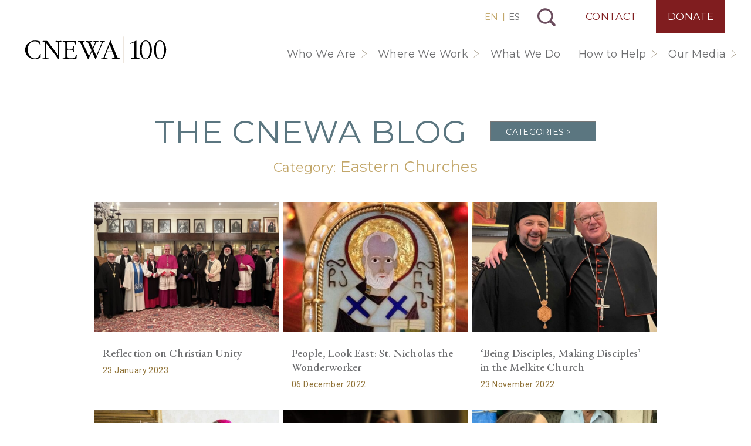

--- FILE ---
content_type: text/html; charset=UTF-8
request_url: https://cnewa.org/category/eastern-churches/page/2/
body_size: 23319
content:

<!doctype html>
<html lang="us-EN">
  <head>
        <!-- Google Tag Manager -->
      <script>(function(w,d,s,l,i){w[l]=w[l]||[];w[l].push({'gtm.start':
      new Date().getTime(),event:'gtm.js'});var f=d.getElementsByTagName(s)[0],
      j=d.createElement(s),dl=l!='dataLayer'?'&l='+l:'';j.async=true;j.src=
      'https://www.googletagmanager.com/gtm.js?id='+i+dl;f.parentNode.insertBefore(j,f);
      })(window,document,'script','dataLayer','GTM-PCWMLQ3');</script>
      <!-- End Google Tag Manager -->
      <meta charset="utf-8">
<script>
var gform;gform||(document.addEventListener("gform_main_scripts_loaded",function(){gform.scriptsLoaded=!0}),document.addEventListener("gform/theme/scripts_loaded",function(){gform.themeScriptsLoaded=!0}),window.addEventListener("DOMContentLoaded",function(){gform.domLoaded=!0}),gform={domLoaded:!1,scriptsLoaded:!1,themeScriptsLoaded:!1,isFormEditor:()=>"function"==typeof InitializeEditor,callIfLoaded:function(o){return!(!gform.domLoaded||!gform.scriptsLoaded||!gform.themeScriptsLoaded&&!gform.isFormEditor()||(gform.isFormEditor()&&console.warn("The use of gform.initializeOnLoaded() is deprecated in the form editor context and will be removed in Gravity Forms 3.1."),o(),0))},initializeOnLoaded:function(o){gform.callIfLoaded(o)||(document.addEventListener("gform_main_scripts_loaded",()=>{gform.scriptsLoaded=!0,gform.callIfLoaded(o)}),document.addEventListener("gform/theme/scripts_loaded",()=>{gform.themeScriptsLoaded=!0,gform.callIfLoaded(o)}),window.addEventListener("DOMContentLoaded",()=>{gform.domLoaded=!0,gform.callIfLoaded(o)}))},hooks:{action:{},filter:{}},addAction:function(o,r,e,t){gform.addHook("action",o,r,e,t)},addFilter:function(o,r,e,t){gform.addHook("filter",o,r,e,t)},doAction:function(o){gform.doHook("action",o,arguments)},applyFilters:function(o){return gform.doHook("filter",o,arguments)},removeAction:function(o,r){gform.removeHook("action",o,r)},removeFilter:function(o,r,e){gform.removeHook("filter",o,r,e)},addHook:function(o,r,e,t,n){null==gform.hooks[o][r]&&(gform.hooks[o][r]=[]);var d=gform.hooks[o][r];null==n&&(n=r+"_"+d.length),gform.hooks[o][r].push({tag:n,callable:e,priority:t=null==t?10:t})},doHook:function(r,o,e){var t;if(e=Array.prototype.slice.call(e,1),null!=gform.hooks[r][o]&&((o=gform.hooks[r][o]).sort(function(o,r){return o.priority-r.priority}),o.forEach(function(o){"function"!=typeof(t=o.callable)&&(t=window[t]),"action"==r?t.apply(null,e):e[0]=t.apply(null,e)})),"filter"==r)return e[0]},removeHook:function(o,r,t,n){var e;null!=gform.hooks[o][r]&&(e=(e=gform.hooks[o][r]).filter(function(o,r,e){return!!(null!=n&&n!=o.tag||null!=t&&t!=o.priority)}),gform.hooks[o][r]=e)}});
</script>

  <meta http-equiv="x-ua-compatible" content="ie=edge">
  <meta name="viewport" content="width=device-width, initial-scale=1, shrink-to-fit=no, maximum-scale=1, user-scalable=no">

    
  <link rel="preconnect" href="https://fonts.googleapis.com">
  <link rel="preconnect" href="https://fonts.gstatic.com" crossorigin>
  <link rel="preload" as="style" href="https://fonts.googleapis.com/css2?family=EB+Garamond:wght@400;500;700&family=EB+Garamond:ital@1&family=Montserrat:wght@200;400;500&family=Roboto:wght@300;400;500;700&display=swap" onload="this.setAttribute('onload', 'null'); this.setAttribute('rel', 'stylesheet');">
  <meta name='robots' content='index, follow, max-image-preview:large, max-snippet:-1, max-video-preview:-1' />

	<!-- This site is optimized with the Yoast SEO Premium plugin v26.7 (Yoast SEO v26.7) - https://yoast.com/wordpress/plugins/seo/ -->
	<title>Eastern Churches Archives | Page 2 of 7 | CNEWA</title>
	<link rel="canonical" href="https://cnewa.org/category/eastern-churches/page/2/" />
	<link rel="prev" href="https://cnewa.org/category/eastern-churches/" />
	<link rel="next" href="https://cnewa.org/category/eastern-churches/page/3/" />
	<meta property="og:locale" content="en_US" />
	<meta property="og:type" content="article" />
	<meta property="og:title" content="Eastern Churches Archives" />
	<meta property="og:site_name" content="CNEWA" />
	<meta name="twitter:card" content="summary_large_image" />
	<meta name="twitter:site" content="@CNEWA" />
	<script type="application/ld+json" class="yoast-schema-graph">{"@context":"https://schema.org","@graph":[{"@type":"CollectionPage","@id":"https://cnewa.org/category/eastern-churches/","url":"https://cnewa.org/category/eastern-churches/page/2/","name":"Eastern Churches Archives | Page 2 of 7 | CNEWA","isPartOf":{"@id":"https://cnewa.org/#website"},"primaryImageOfPage":{"@id":"https://cnewa.org/category/eastern-churches/page/2/#primaryimage"},"image":{"@id":"https://cnewa.org/category/eastern-churches/page/2/#primaryimage"},"thumbnailUrl":"https://cnewa.org/wp-content/uploads/2023/01/Picture-2-scaled.jpg","breadcrumb":{"@id":"https://cnewa.org/category/eastern-churches/page/2/#breadcrumb"},"inLanguage":"en-US"},{"@type":"ImageObject","inLanguage":"en-US","@id":"https://cnewa.org/category/eastern-churches/page/2/#primaryimage","url":"https://cnewa.org/wp-content/uploads/2023/01/Picture-2-scaled.jpg","contentUrl":"https://cnewa.org/wp-content/uploads/2023/01/Picture-2-scaled.jpg","width":2560,"height":1920,"caption":"Christian leaders in Montreal, Canada, gathered to pray together at Saint Gregory’s Armenian Apostolic Church of Montreal on 22 January as part of their annual observance of the Week of Prayer for Christian Unity. CNEWA Canada’s national director, Adriana Bara, sixth from right, joined them. (photo: CNEWA Canada)"},{"@type":"BreadcrumbList","@id":"https://cnewa.org/category/eastern-churches/page/2/#breadcrumb","itemListElement":[{"@type":"ListItem","position":1,"name":"Home","item":"https://cnewa.org/"},{"@type":"ListItem","position":2,"name":"Blog","item":"https://cnewa.org/blog/"},{"@type":"ListItem","position":3,"name":"Eastern Churches"}]},{"@type":"WebSite","@id":"https://cnewa.org/#website","url":"https://cnewa.org/","name":"CNEWA","description":"","publisher":{"@id":"https://cnewa.org/#organization"},"alternateName":"Catholic Near East Welfare Association","potentialAction":[{"@type":"SearchAction","target":{"@type":"EntryPoint","urlTemplate":"https://cnewa.org/?s={search_term_string}"},"query-input":{"@type":"PropertyValueSpecification","valueRequired":true,"valueName":"search_term_string"}}],"inLanguage":"en-US"},{"@type":"Organization","@id":"https://cnewa.org/#organization","name":"Catholic Near East Welfare Association","alternateName":"CNEWA","url":"https://cnewa.org/","logo":{"@type":"ImageObject","inLanguage":"en-US","@id":"https://cnewa.org/#/schema/logo/image/","url":"https://cnewa.org/wp-content/uploads/2024/10/CNEWA-brand-logo-300x300-1.png","contentUrl":"https://cnewa.org/wp-content/uploads/2024/10/CNEWA-brand-logo-300x300-1.png","width":300,"height":300,"caption":"Catholic Near East Welfare Association"},"image":{"@id":"https://cnewa.org/#/schema/logo/image/"},"sameAs":["https://www.facebook.com/CNEWA1926/","https://x.com/CNEWA","https://www.instagram.com/cnewa1926/","https://www.youtube.com/user/TheCNEWA","https://en.wikipedia.org/wiki/Catholic_Near_East_Welfare_Association"]}]}</script>
	<!-- / Yoast SEO Premium plugin. -->


<style id='wp-img-auto-sizes-contain-inline-css'>
img:is([sizes=auto i],[sizes^="auto," i]){contain-intrinsic-size:3000px 1500px}
/*# sourceURL=wp-img-auto-sizes-contain-inline-css */
</style>
<style id='wp-emoji-styles-inline-css'>

	img.wp-smiley, img.emoji {
		display: inline !important;
		border: none !important;
		box-shadow: none !important;
		height: 1em !important;
		width: 1em !important;
		margin: 0 0.07em !important;
		vertical-align: -0.1em !important;
		background: none !important;
		padding: 0 !important;
	}
/*# sourceURL=wp-emoji-styles-inline-css */
</style>
<link rel='stylesheet' id='wp-block-library-css' href='https://cnewa.org/wp-includes/css/dist/block-library/style.min.css?ver=6.9' media='all' />
<style id='global-styles-inline-css'>
:root{--wp--preset--aspect-ratio--square: 1;--wp--preset--aspect-ratio--4-3: 4/3;--wp--preset--aspect-ratio--3-4: 3/4;--wp--preset--aspect-ratio--3-2: 3/2;--wp--preset--aspect-ratio--2-3: 2/3;--wp--preset--aspect-ratio--16-9: 16/9;--wp--preset--aspect-ratio--9-16: 9/16;--wp--preset--color--black: #000000;--wp--preset--color--cyan-bluish-gray: #abb8c3;--wp--preset--color--white: #ffffff;--wp--preset--color--pale-pink: #f78da7;--wp--preset--color--vivid-red: #cf2e2e;--wp--preset--color--luminous-vivid-orange: #ff6900;--wp--preset--color--luminous-vivid-amber: #fcb900;--wp--preset--color--light-green-cyan: #7bdcb5;--wp--preset--color--vivid-green-cyan: #00d084;--wp--preset--color--pale-cyan-blue: #8ed1fc;--wp--preset--color--vivid-cyan-blue: #0693e3;--wp--preset--color--vivid-purple: #9b51e0;--wp--preset--gradient--vivid-cyan-blue-to-vivid-purple: linear-gradient(135deg,rgb(6,147,227) 0%,rgb(155,81,224) 100%);--wp--preset--gradient--light-green-cyan-to-vivid-green-cyan: linear-gradient(135deg,rgb(122,220,180) 0%,rgb(0,208,130) 100%);--wp--preset--gradient--luminous-vivid-amber-to-luminous-vivid-orange: linear-gradient(135deg,rgb(252,185,0) 0%,rgb(255,105,0) 100%);--wp--preset--gradient--luminous-vivid-orange-to-vivid-red: linear-gradient(135deg,rgb(255,105,0) 0%,rgb(207,46,46) 100%);--wp--preset--gradient--very-light-gray-to-cyan-bluish-gray: linear-gradient(135deg,rgb(238,238,238) 0%,rgb(169,184,195) 100%);--wp--preset--gradient--cool-to-warm-spectrum: linear-gradient(135deg,rgb(74,234,220) 0%,rgb(151,120,209) 20%,rgb(207,42,186) 40%,rgb(238,44,130) 60%,rgb(251,105,98) 80%,rgb(254,248,76) 100%);--wp--preset--gradient--blush-light-purple: linear-gradient(135deg,rgb(255,206,236) 0%,rgb(152,150,240) 100%);--wp--preset--gradient--blush-bordeaux: linear-gradient(135deg,rgb(254,205,165) 0%,rgb(254,45,45) 50%,rgb(107,0,62) 100%);--wp--preset--gradient--luminous-dusk: linear-gradient(135deg,rgb(255,203,112) 0%,rgb(199,81,192) 50%,rgb(65,88,208) 100%);--wp--preset--gradient--pale-ocean: linear-gradient(135deg,rgb(255,245,203) 0%,rgb(182,227,212) 50%,rgb(51,167,181) 100%);--wp--preset--gradient--electric-grass: linear-gradient(135deg,rgb(202,248,128) 0%,rgb(113,206,126) 100%);--wp--preset--gradient--midnight: linear-gradient(135deg,rgb(2,3,129) 0%,rgb(40,116,252) 100%);--wp--preset--font-size--small: 13px;--wp--preset--font-size--medium: 20px;--wp--preset--font-size--large: 36px;--wp--preset--font-size--x-large: 42px;--wp--preset--font-family--system-fonts: -apple-system,BlinkMacSystemFont,Segoe UI,Roboto,Oxygen-Sans,Ubuntu,Cantarell,Helvetica Neue,sans-serif;--wp--preset--spacing--20: 0.44rem;--wp--preset--spacing--30: 0.67rem;--wp--preset--spacing--40: 1rem;--wp--preset--spacing--50: 1.5rem;--wp--preset--spacing--60: 2.25rem;--wp--preset--spacing--70: 3.38rem;--wp--preset--spacing--80: 5.06rem;--wp--preset--shadow--natural: 6px 6px 9px rgba(0, 0, 0, 0.2);--wp--preset--shadow--deep: 12px 12px 50px rgba(0, 0, 0, 0.4);--wp--preset--shadow--sharp: 6px 6px 0px rgba(0, 0, 0, 0.2);--wp--preset--shadow--outlined: 6px 6px 0px -3px rgb(255, 255, 255), 6px 6px rgb(0, 0, 0);--wp--preset--shadow--crisp: 6px 6px 0px rgb(0, 0, 0);}:root { --wp--style--global--content-size: 850px;--wp--style--global--wide-size: 1200px; }:where(body) { margin: 0; }.wp-site-blocks > .alignleft { float: left; margin-right: 2em; }.wp-site-blocks > .alignright { float: right; margin-left: 2em; }.wp-site-blocks > .aligncenter { justify-content: center; margin-left: auto; margin-right: auto; }:where(.is-layout-flex){gap: 0.5em;}:where(.is-layout-grid){gap: 0.5em;}.is-layout-flow > .alignleft{float: left;margin-inline-start: 0;margin-inline-end: 2em;}.is-layout-flow > .alignright{float: right;margin-inline-start: 2em;margin-inline-end: 0;}.is-layout-flow > .aligncenter{margin-left: auto !important;margin-right: auto !important;}.is-layout-constrained > .alignleft{float: left;margin-inline-start: 0;margin-inline-end: 2em;}.is-layout-constrained > .alignright{float: right;margin-inline-start: 2em;margin-inline-end: 0;}.is-layout-constrained > .aligncenter{margin-left: auto !important;margin-right: auto !important;}.is-layout-constrained > :where(:not(.alignleft):not(.alignright):not(.alignfull)){max-width: var(--wp--style--global--content-size);margin-left: auto !important;margin-right: auto !important;}.is-layout-constrained > .alignwide{max-width: var(--wp--style--global--wide-size);}body .is-layout-flex{display: flex;}.is-layout-flex{flex-wrap: wrap;align-items: center;}.is-layout-flex > :is(*, div){margin: 0;}body .is-layout-grid{display: grid;}.is-layout-grid > :is(*, div){margin: 0;}body{font-family: var(--wp--preset--font-family--system-fonts);line-height: 1.5;padding-top: 0px;padding-right: 0px;padding-bottom: 0px;padding-left: 0px;}a:where(:not(.wp-element-button)){text-decoration: underline;}:root :where(.wp-element-button, .wp-block-button__link){background-color: #32373c;border-width: 0;color: #fff;font-family: inherit;font-size: inherit;font-style: inherit;font-weight: inherit;letter-spacing: inherit;line-height: inherit;padding-top: calc(0.667em + 2px);padding-right: calc(1.333em + 2px);padding-bottom: calc(0.667em + 2px);padding-left: calc(1.333em + 2px);text-decoration: none;text-transform: inherit;}.has-black-color{color: var(--wp--preset--color--black) !important;}.has-cyan-bluish-gray-color{color: var(--wp--preset--color--cyan-bluish-gray) !important;}.has-white-color{color: var(--wp--preset--color--white) !important;}.has-pale-pink-color{color: var(--wp--preset--color--pale-pink) !important;}.has-vivid-red-color{color: var(--wp--preset--color--vivid-red) !important;}.has-luminous-vivid-orange-color{color: var(--wp--preset--color--luminous-vivid-orange) !important;}.has-luminous-vivid-amber-color{color: var(--wp--preset--color--luminous-vivid-amber) !important;}.has-light-green-cyan-color{color: var(--wp--preset--color--light-green-cyan) !important;}.has-vivid-green-cyan-color{color: var(--wp--preset--color--vivid-green-cyan) !important;}.has-pale-cyan-blue-color{color: var(--wp--preset--color--pale-cyan-blue) !important;}.has-vivid-cyan-blue-color{color: var(--wp--preset--color--vivid-cyan-blue) !important;}.has-vivid-purple-color{color: var(--wp--preset--color--vivid-purple) !important;}.has-black-background-color{background-color: var(--wp--preset--color--black) !important;}.has-cyan-bluish-gray-background-color{background-color: var(--wp--preset--color--cyan-bluish-gray) !important;}.has-white-background-color{background-color: var(--wp--preset--color--white) !important;}.has-pale-pink-background-color{background-color: var(--wp--preset--color--pale-pink) !important;}.has-vivid-red-background-color{background-color: var(--wp--preset--color--vivid-red) !important;}.has-luminous-vivid-orange-background-color{background-color: var(--wp--preset--color--luminous-vivid-orange) !important;}.has-luminous-vivid-amber-background-color{background-color: var(--wp--preset--color--luminous-vivid-amber) !important;}.has-light-green-cyan-background-color{background-color: var(--wp--preset--color--light-green-cyan) !important;}.has-vivid-green-cyan-background-color{background-color: var(--wp--preset--color--vivid-green-cyan) !important;}.has-pale-cyan-blue-background-color{background-color: var(--wp--preset--color--pale-cyan-blue) !important;}.has-vivid-cyan-blue-background-color{background-color: var(--wp--preset--color--vivid-cyan-blue) !important;}.has-vivid-purple-background-color{background-color: var(--wp--preset--color--vivid-purple) !important;}.has-black-border-color{border-color: var(--wp--preset--color--black) !important;}.has-cyan-bluish-gray-border-color{border-color: var(--wp--preset--color--cyan-bluish-gray) !important;}.has-white-border-color{border-color: var(--wp--preset--color--white) !important;}.has-pale-pink-border-color{border-color: var(--wp--preset--color--pale-pink) !important;}.has-vivid-red-border-color{border-color: var(--wp--preset--color--vivid-red) !important;}.has-luminous-vivid-orange-border-color{border-color: var(--wp--preset--color--luminous-vivid-orange) !important;}.has-luminous-vivid-amber-border-color{border-color: var(--wp--preset--color--luminous-vivid-amber) !important;}.has-light-green-cyan-border-color{border-color: var(--wp--preset--color--light-green-cyan) !important;}.has-vivid-green-cyan-border-color{border-color: var(--wp--preset--color--vivid-green-cyan) !important;}.has-pale-cyan-blue-border-color{border-color: var(--wp--preset--color--pale-cyan-blue) !important;}.has-vivid-cyan-blue-border-color{border-color: var(--wp--preset--color--vivid-cyan-blue) !important;}.has-vivid-purple-border-color{border-color: var(--wp--preset--color--vivid-purple) !important;}.has-vivid-cyan-blue-to-vivid-purple-gradient-background{background: var(--wp--preset--gradient--vivid-cyan-blue-to-vivid-purple) !important;}.has-light-green-cyan-to-vivid-green-cyan-gradient-background{background: var(--wp--preset--gradient--light-green-cyan-to-vivid-green-cyan) !important;}.has-luminous-vivid-amber-to-luminous-vivid-orange-gradient-background{background: var(--wp--preset--gradient--luminous-vivid-amber-to-luminous-vivid-orange) !important;}.has-luminous-vivid-orange-to-vivid-red-gradient-background{background: var(--wp--preset--gradient--luminous-vivid-orange-to-vivid-red) !important;}.has-very-light-gray-to-cyan-bluish-gray-gradient-background{background: var(--wp--preset--gradient--very-light-gray-to-cyan-bluish-gray) !important;}.has-cool-to-warm-spectrum-gradient-background{background: var(--wp--preset--gradient--cool-to-warm-spectrum) !important;}.has-blush-light-purple-gradient-background{background: var(--wp--preset--gradient--blush-light-purple) !important;}.has-blush-bordeaux-gradient-background{background: var(--wp--preset--gradient--blush-bordeaux) !important;}.has-luminous-dusk-gradient-background{background: var(--wp--preset--gradient--luminous-dusk) !important;}.has-pale-ocean-gradient-background{background: var(--wp--preset--gradient--pale-ocean) !important;}.has-electric-grass-gradient-background{background: var(--wp--preset--gradient--electric-grass) !important;}.has-midnight-gradient-background{background: var(--wp--preset--gradient--midnight) !important;}.has-small-font-size{font-size: var(--wp--preset--font-size--small) !important;}.has-medium-font-size{font-size: var(--wp--preset--font-size--medium) !important;}.has-large-font-size{font-size: var(--wp--preset--font-size--large) !important;}.has-x-large-font-size{font-size: var(--wp--preset--font-size--x-large) !important;}.has-system-fonts-font-family{font-family: var(--wp--preset--font-family--system-fonts) !important;}
:where(.wp-block-post-template.is-layout-flex){gap: 1.25em;}:where(.wp-block-post-template.is-layout-grid){gap: 1.25em;}
:where(.wp-block-term-template.is-layout-flex){gap: 1.25em;}:where(.wp-block-term-template.is-layout-grid){gap: 1.25em;}
:where(.wp-block-columns.is-layout-flex){gap: 2em;}:where(.wp-block-columns.is-layout-grid){gap: 2em;}
:root :where(.wp-block-pullquote){font-size: 1.5em;line-height: 1.6;}
/*# sourceURL=global-styles-inline-css */
</style>
<link rel='preload' as='style' onload='this.setAttribute("onload", "null"); this.setAttribute("rel", "stylesheet");' id='lazilyloadedstyle-preload-css' href='https://cnewa.org/wp-content/plugins/lazily-loaded//css/lazily-loaded.css?ver=3' media='all' />
<link rel='stylesheet' id='woocommerce-layout-css' href='https://cnewa.org/wp-content/plugins/woocommerce/assets/css/woocommerce-layout.css?ver=10.4.3' media='all' />
<link rel='stylesheet' id='woocommerce-smallscreen-css' href='https://cnewa.org/wp-content/plugins/woocommerce/assets/css/woocommerce-smallscreen.css?ver=10.4.3' media='only screen and (max-width: 768px)' />
<link rel='stylesheet' id='woocommerce-general-css' href='https://cnewa.org/wp-content/plugins/woocommerce/assets/css/woocommerce.css?ver=10.4.3' media='all' />
<style id='woocommerce-inline-inline-css'>
.woocommerce form .form-row .required { visibility: visible; }
/*# sourceURL=woocommerce-inline-inline-css */
</style>
<link rel='stylesheet' id='p13/css-css' href='https://cnewa.org/wp-content/themes/cnewa/build/index.css?ver=1769718269' media='all' />
<script src="https://cnewa.org/wp-includes/js/jquery/jquery.min.js?ver=3.7.1" id="jquery-core-js"></script>
<script src="https://cnewa.org/wp-includes/js/jquery/jquery-migrate.min.js?ver=3.4.1" id="jquery-migrate-js"></script>
<script defer src="https://cnewa.org/wp-content/plugins/lazily-loaded//js/lazily-loaded.js?ver=3" id="lazilyloadjs-defer-js"></script>
<script src="https://cnewa.org/wp-content/plugins/woocommerce/assets/js/jquery-blockui/jquery.blockUI.min.js?ver=2.7.0-wc.10.4.3" id="wc-jquery-blockui-js" defer data-wp-strategy="defer"></script>
<script src="https://cnewa.org/wp-content/plugins/woocommerce/assets/js/js-cookie/js.cookie.min.js?ver=2.1.4-wc.10.4.3" id="wc-js-cookie-js" defer data-wp-strategy="defer"></script>
<script id="woocommerce-js-extra">
var woocommerce_params = {"ajax_url":"/wp-admin/admin-ajax.php","wc_ajax_url":"/?wc-ajax=%%endpoint%%","i18n_password_show":"Show password","i18n_password_hide":"Hide password"};
//# sourceURL=woocommerce-js-extra
</script>
<script src="https://cnewa.org/wp-content/plugins/woocommerce/assets/js/frontend/woocommerce.min.js?ver=10.4.3" id="woocommerce-js" defer data-wp-strategy="defer"></script>
<link rel="https://api.w.org/" href="https://cnewa.org/wp-json/" /><link rel="alternate" title="JSON" type="application/json" href="https://cnewa.org/wp-json/wp/v2/categories/344284" /><link rel="EditURI" type="application/rsd+xml" title="RSD" href="https://cnewa.org/xmlrpc.php?rsd" />
<meta name="generator" content="WordPress 6.9" />
<meta name="generator" content="WooCommerce 10.4.3" />
	<noscript><style>.woocommerce-product-gallery{ opacity: 1 !important; }</style></noscript>
	<link rel="icon" href="https://cnewa.org/wp-content/uploads/2020/03/cropped-fav-2-32x32.png" sizes="32x32" />
<link rel="icon" href="https://cnewa.org/wp-content/uploads/2020/03/cropped-fav-2-192x192.png" sizes="192x192" />
<link rel="apple-touch-icon" href="https://cnewa.org/wp-content/uploads/2020/03/cropped-fav-2-180x180.png" />
<meta name="msapplication-TileImage" content="https://cnewa.org/wp-content/uploads/2020/03/cropped-fav-2-270x270.png" />
</head>  <body class="archive paged category category-eastern-churches category-344284 wp-embed-responsive paged-2 category-paged-2 wp-theme-cnewa site-us theme-cnewa woocommerce-no-js">
    <div id="mobile-menu">
  <div class="brand-wrap">
    <a class="brand-mobile" href="https://cnewa.org/">CNEWA</a>
  </div>
  <div style="position:relative">
    <div id="sub-menu-wrap">
      <div class="back">
        <button id="back-menu"></button>
      </div>
      <ul class="sub-menu" id="the-sub-menu"></ul>
    </div>
    <div class="menu-primary-navigation-container"><ul id="menu-primary-navigation" class="menu"><li id="menu-item-101942" class="menu-item menu-item-type-custom menu-item-object-custom menu-item-has-children menu-item-101942"><a href="#">Who We Are</a>
<ul class="sub-menu">
	<li id="menu-item-101943" class="menu-item menu-item-type-post_type menu-item-object-page menu-item-101943"><a href="https://cnewa.org/about-us/">About Us</a></li>
	<li id="menu-item-101947" class="menu-item menu-item-type-post_type menu-item-object-page menu-item-101947"><a href="https://cnewa.org/our-mission/">Our Mission</a></li>
	<li id="menu-item-119072" class="menu-item menu-item-type-post_type menu-item-object-page menu-item-119072"><a href="https://cnewa.org/leadership/">Leadership</a></li>
	<li id="menu-item-101948" class="menu-item menu-item-type-post_type menu-item-object-page menu-item-101948"><a href="https://cnewa.org/offices/">Offices</a></li>
	<li id="menu-item-101944" class="menu-item menu-item-type-post_type menu-item-object-page menu-item-101944"><a href="https://cnewa.org/financials/">Financials</a></li>
</ul>
</li>
<li id="menu-item-134844" class="menu-item menu-item-type-custom menu-item-object-custom menu-item-has-children menu-item-134844"><a href="#">Where We Work</a>
<ul class="sub-menu">
	<li id="menu-item-134843" class="menu-item menu-item-type-post_type menu-item-object-page menu-item-134843"><a href="https://cnewa.org/where-we-work/middle-east/">Middle East</a></li>
	<li id="menu-item-134842" class="menu-item menu-item-type-post_type menu-item-object-page menu-item-134842"><a href="https://cnewa.org/where-we-work/northeast-africa/">Northeast Africa</a></li>
	<li id="menu-item-134840" class="menu-item menu-item-type-post_type menu-item-object-page menu-item-134840"><a href="https://cnewa.org/where-we-work/india/">India</a></li>
	<li id="menu-item-134841" class="menu-item menu-item-type-post_type menu-item-object-page menu-item-134841"><a href="https://cnewa.org/where-we-work/eastern-europe/">Eastern Europe</a></li>
</ul>
</li>
<li id="menu-item-120788" class="menu-item menu-item-type-post_type_archive menu-item-object-campaigns menu-item-120788"><a href="https://cnewa.org/what-we-do/">What We Do</a></li>
<li id="menu-item-102456" class="menu-item menu-item-type-custom menu-item-object-custom menu-item-has-children menu-item-102456"><a href="#">How to Help</a>
<ul class="sub-menu">
	<li id="menu-item-102165" class="menu-item menu-item-type-post_type menu-item-object-page menu-item-102165"><a href="https://cnewa.org/donate/">Donate</a></li>
	<li id="menu-item-127113" class="menu-item menu-item-type-post_type_archive menu-item-object-events menu-item-127113"><a href="https://cnewa.org/events/">Events</a></li>
	<li id="menu-item-102163" class="menu-item menu-item-type-post_type menu-item-object-page menu-item-102163"><a href="https://cnewa.org/communitas-cnewa/">Monthly Support</a></li>
	<li id="menu-item-102164" class="menu-item menu-item-type-post_type menu-item-object-page menu-item-102164"><a href="https://cnewa.org/mass-intentions/">Mass Intentions</a></li>
	<li id="menu-item-102303" class="menu-item menu-item-type-post_type menu-item-object-page menu-item-102303"><a href="https://cnewa.org/other-ways-to-give/">Other Ways to Give</a></li>
</ul>
</li>
<li id="menu-item-125441" class="menu-item menu-item-type-custom menu-item-object-custom menu-item-has-children menu-item-125441"><a href="#">Our Media</a>
<ul class="sub-menu">
	<li id="menu-item-83299" class="menu-item menu-item-type-post_type_archive menu-item-object-magazine menu-item-83299"><a href="https://cnewa.org/magazine/">ONE Magazine</a></li>
	<li id="menu-item-83294" class="menu-item menu-item-type-post_type menu-item-object-page current_page_parent menu-item-83294"><a href="https://cnewa.org/blog/">Blog</a></li>
	<li id="menu-item-126147" class="menu-item menu-item-type-custom menu-item-object-custom menu-item-126147"><a target="_blank" href="https://www.youtube.com/user/TheCNEWA">CNEWA YouTube</a></li>
	<li id="menu-item-105676" class="menu-item menu-item-type-post_type menu-item-object-page menu-item-105676"><a href="https://cnewa.org/books/">Books</a></li>
	<li id="menu-item-135972" class="menu-item menu-item-type-post_type menu-item-object-page menu-item-135972"><a href="https://cnewa.org/annual-reports/">Annual Reports</a></li>
</ul>
</li>
</ul></div><div class="menu-top-navigation-container"><ul id="menu-top-navigation" class="menu"><li id="menu-item-101887" class="contact menu-item menu-item-type-post_type menu-item-object-page menu-item-101887"><a href="https://cnewa.org/contact/">Contact</a></li>
<li id="menu-item-101888" class="menu-item menu-item-type-post_type menu-item-object-page menu-item-101888"><a href="https://cnewa.org/donate/">Donate</a></li>
</ul></div>  </div>
  
<ul class="social">
  <li><a class='facebook' href='https://www.facebook.com/CNEWA1926/' title='Visit CNEWA on Facebook' target='_blank' rel='nofollow'>Visit CNEWA on Facebook</a></li><li><a class='instagram' href='https://www.instagram.com/cnewa_official/' title='Visit CNEWA on Instagram' target='_blank' rel='nofollow'>Visit CNEWA on Instagram</a></li><li><a class='youtube' href='https://www.youtube.com/user/TheCNEWA' title='Visit CNEWA on YouTube' target='_blank' rel='nofollow'>Visit CNEWA on YouTube</a></li></ul></div>    <div id="body-wrap" data-site_id="1">
      <header class="banner">
  <div class="container">
    <a class="brand" href="https://cnewa.org/">CNEWA<</a>
    <div class="nav-top-wrap">
              <div class="switcher">
          <a href="/" class="active">EN</a> | <a href="/es/">ES</a>
        </div>
                  <button id="search-toggle">Search</button>
      <div class="menu-top-navigation-container"><ul id="menu-top-navigation-1" class="menu"><li class="contact menu-item menu-item-type-post_type menu-item-object-page menu-item-101887"><a href="https://cnewa.org/contact/">Contact</a></li>
<li class="menu-item menu-item-type-post_type menu-item-object-page menu-item-101888"><a href="https://cnewa.org/donate/">Donate</a></li>
</ul></div>    </div>
    <nav class="nav-primary">
      <div class="menu-primary-navigation-container"><ul id="menu-primary-navigation-1" class="menu"><li class="menu-item menu-item-type-custom menu-item-object-custom menu-item-has-children menu-item-101942"><a href="#">Who We Are</a>
<ul class="sub-menu">
	<li class="menu-item menu-item-type-post_type menu-item-object-page menu-item-101943"><a href="https://cnewa.org/about-us/">About Us</a></li>
	<li class="menu-item menu-item-type-post_type menu-item-object-page menu-item-101947"><a href="https://cnewa.org/our-mission/">Our Mission</a></li>
	<li class="menu-item menu-item-type-post_type menu-item-object-page menu-item-119072"><a href="https://cnewa.org/leadership/">Leadership</a></li>
	<li class="menu-item menu-item-type-post_type menu-item-object-page menu-item-101948"><a href="https://cnewa.org/offices/">Offices</a></li>
	<li class="menu-item menu-item-type-post_type menu-item-object-page menu-item-101944"><a href="https://cnewa.org/financials/">Financials</a></li>
</ul>
</li>
<li class="menu-item menu-item-type-custom menu-item-object-custom menu-item-has-children menu-item-134844"><a href="#">Where We Work</a>
<ul class="sub-menu">
	<li class="menu-item menu-item-type-post_type menu-item-object-page menu-item-134843"><a href="https://cnewa.org/where-we-work/middle-east/">Middle East</a></li>
	<li class="menu-item menu-item-type-post_type menu-item-object-page menu-item-134842"><a href="https://cnewa.org/where-we-work/northeast-africa/">Northeast Africa</a></li>
	<li class="menu-item menu-item-type-post_type menu-item-object-page menu-item-134840"><a href="https://cnewa.org/where-we-work/india/">India</a></li>
	<li class="menu-item menu-item-type-post_type menu-item-object-page menu-item-134841"><a href="https://cnewa.org/where-we-work/eastern-europe/">Eastern Europe</a></li>
</ul>
</li>
<li class="menu-item menu-item-type-post_type_archive menu-item-object-campaigns menu-item-120788"><a href="https://cnewa.org/what-we-do/">What We Do</a></li>
<li class="menu-item menu-item-type-custom menu-item-object-custom menu-item-has-children menu-item-102456"><a href="#">How to Help</a>
<ul class="sub-menu">
	<li class="menu-item menu-item-type-post_type menu-item-object-page menu-item-102165"><a href="https://cnewa.org/donate/">Donate</a></li>
	<li class="menu-item menu-item-type-post_type_archive menu-item-object-events menu-item-127113"><a href="https://cnewa.org/events/">Events</a></li>
	<li class="menu-item menu-item-type-post_type menu-item-object-page menu-item-102163"><a href="https://cnewa.org/communitas-cnewa/">Monthly Support</a></li>
	<li class="menu-item menu-item-type-post_type menu-item-object-page menu-item-102164"><a href="https://cnewa.org/mass-intentions/">Mass Intentions</a></li>
	<li class="menu-item menu-item-type-post_type menu-item-object-page menu-item-102303"><a href="https://cnewa.org/other-ways-to-give/">Other Ways to Give</a></li>
</ul>
</li>
<li class="menu-item menu-item-type-custom menu-item-object-custom menu-item-has-children menu-item-125441"><a href="#">Our Media</a>
<ul class="sub-menu">
	<li class="menu-item menu-item-type-post_type_archive menu-item-object-magazine menu-item-83299"><a href="https://cnewa.org/magazine/">ONE Magazine</a></li>
	<li class="menu-item menu-item-type-post_type menu-item-object-page current_page_parent menu-item-83294"><a href="https://cnewa.org/blog/">Blog</a></li>
	<li class="menu-item menu-item-type-custom menu-item-object-custom menu-item-126147"><a target="_blank" href="https://www.youtube.com/user/TheCNEWA">CNEWA YouTube</a></li>
	<li class="menu-item menu-item-type-post_type menu-item-object-page menu-item-105676"><a href="https://cnewa.org/books/">Books</a></li>
	<li class="menu-item menu-item-type-post_type menu-item-object-page menu-item-135972"><a href="https://cnewa.org/annual-reports/">Annual Reports</a></li>
</ul>
</li>
</ul></div>    </nav>
    <button id="menu-toggle" class="hamburger hamburger--spin" type="button">
      <span class="hamburger-box">
        <span class="hamburger-inner"></span>
      </span>
    </button>
  </div>
</header>

      <div class="wrap" role="document">
        <div class="content">
                    <main class="main">
            <section class="blog-header">
  <div class="container">
    <h1>The CNEWA Blog</h1>
    <select id="cat-filter">
            <option value='/blog/'>Categories ></option>
      <option value='https://cnewa.org/blog/'>View All (4138)</option>      <option value='https://cnewa.org/category/pilgrims-of-healing-and-hope'>Pilgrims of Healing and Hope  (9)</option><option value='https://cnewa.org/category/spotlight-on-the-eastern-churches'>Spotlight on the Eastern Churches  (50)</option><option value='https://cnewa.org/category/accompanying-local-churches'>Accompanying Local Churches  (72)</option><option value='https://cnewa.org/category/responding-to-human-needs'>Responding to Human Needs  (66)</option><option value='https://cnewa.org/category/caring-for-children-in-need'>Caring for Children in Need  (41)</option><option value='https://cnewa.org/category/rushing-emergency-relief'>Rushing Emergency Relief  (45)</option><option value='https://cnewa.org/category/advocating-for-justice-peace'>Advocating for Justice &amp; Peace  (60)</option><option value='https://cnewa.org/category/advancing-dialogue-unity'>Advancing Dialogue &amp; Unity  (50)</option><option value='https://cnewa.org/category/middle-east'>Middle East  (362)</option><option value='https://cnewa.org/category/eastern-europe'>Eastern Europe  (71)</option><option value='https://cnewa.org/category/northeast-africa'>Northeast Africa  (67)</option><option value='https://cnewa.org/category/multimedia'>Multimedia  (210)</option><option value='https://cnewa.org/category/news'>News  (2994)</option><option value='https://cnewa.org/category/iraq'>Iraq  (10)</option><option value='https://cnewa.org/category/israel'>Israel  (87)</option><option value='https://cnewa.org/category/jordan'>Jordan  (6)</option><option value='https://cnewa.org/category/lebanon'>Lebanon  (54)</option><option value='https://cnewa.org/category/palestine'>Palestine  (95)</option><option value='https://cnewa.org/category/syria'>Syria  (32)</option><option value='https://cnewa.org/category/egypt'>Egypt  (19)</option><option value='https://cnewa.org/category/eritrea'>Eritrea  (3)</option><option value='https://cnewa.org/category/ethiopia'>Ethiopia  (44)</option><option value='https://cnewa.org/category/india'>India  (71)</option><option value='https://cnewa.org/category/ukraine'>Ukraine  (84)</option><option value='https://cnewa.org/category/armenia'>Armenia  (30)</option><option value='https://cnewa.org/category/georgia'>Georgia  (10)</option><option value='https://cnewa.org/category/trafficking'>Trafficking  (27)</option><option value='https://cnewa.org/category/environment'>Environment  (3)</option><option value='https://cnewa.org/category/dialogue'>Dialogue  (33)</option><option value='https://cnewa.org/category/united-nations'>United Nations  (21)</option><option value='https://cnewa.org/category/milestones'>CNEWA Milestones  (111)</option><option value='https://cnewa.org/category/eastern-churches'>Eastern Churches  (152)</option><option value='https://cnewa.org/category/connections'>Connections  (238)</option><option value='https://cnewa.org/category/program-reports'>Program Reports  (102)</option><option value='https://cnewa.org/category/seasonal'>Seasonal  (30)</option><option value='https://cnewa.org/category/healing-hope-gala'>“Healing &amp; Hope” Gala  (8)</option><option value='https://cnewa.org/category/one-50-from-the-vault'>ONE @ 50: From the Vault  (84)</option><option value='https://cnewa.org/category/celebrating-women'>Celebrating Women  (8)</option><option value='https://cnewa.org/category/covid-19'>COVID-19  (63)</option><option value='https://cnewa.org/category/dolan-holy-land-2024'>Dolan: Holy Land 2024  (9)</option>    </select>
    <h2 class='category-title'><span>Category:</span> Eastern Churches</h2>  </div>
</section><div class="container maintainer">
    <section class="blog-section">
    <article class="col-4 post-122834 post type-post status-publish format-standard has-post-thumbnail hentry category-news category-eastern-churches">
  <a href="https://cnewa.org/reflection-on-christian-unity/" class="img-wrap" title="read more about Reflection on Christian Unity"><div class="the-image" data-src='background-image:url("https://cnewa.org/wp-content/uploads/2023/01/Picture-2-768x576.jpg")'></div></a>  <div class='the-text'>
    <h2 class="entry-title"><a href='https://cnewa.org/reflection-on-christian-unity/' title='read more about Reflection on Christian Unity'>Reflection on Christian Unity</a></h2>
    <span class='date'>23 January 2023</span>  </div>
</article><article class="col-4 post-122080 post type-post status-publish format-standard has-post-thumbnail hentry category-eastern-churches">
  <a href="https://cnewa.org/people-look-east-st-nicholas-the-wonderworker/" class="img-wrap" title="read more about People, Look East: St. Nicholas the Wonderworker"><div class="the-image" data-src='background-image:url("https://cnewa.org/wp-content/uploads/2022/12/St.-Nicholas-II-e1670364705408.jpg")'></div></a>  <div class='the-text'>
    <h2 class="entry-title"><a href='https://cnewa.org/people-look-east-st-nicholas-the-wonderworker/' title='read more about People, Look East: St. Nicholas the Wonderworker'>People, Look East: St. Nicholas the Wonderworker</a></h2>
    <span class='date'>06 December 2022</span>  </div>
</article><article class="col-4 post-121826 post type-post status-publish format-standard has-post-thumbnail hentry category-news category-eastern-churches">
  <a href="https://cnewa.org/being-disciples-making-disciples-in-the-melkite-church/" class="img-wrap" title="read more about &#8216;Being Disciples, Making Disciples&#8217; in the Melkite Church"><div class="the-image" data-src='background-image:url("https://cnewa.org/wp-content/uploads/2022/11/PHOTO-2022-11-19-08-43-42-768x636.jpg")'></div></a>  <div class='the-text'>
    <h2 class="entry-title"><a href='https://cnewa.org/being-disciples-making-disciples-in-the-melkite-church/' title='read more about &#8216;Being Disciples, Making Disciples&#8217; in the Melkite Church'>&#8216;Being Disciples, Making Disciples&#8217; in the Melkite Church</a></h2>
    <span class='date'>23 November 2022</span>  </div>
</article><article class="col-4 post-121789 post type-post status-publish format-standard has-post-thumbnail hentry category-news category-eastern-churches">
  <a href="https://cnewa.org/archbishop-gugerotti-appointed-new-prefect-of-eastern-churches/" class="img-wrap" title="read more about Archbishop Gugerotti Appointed New Prefect of Eastern Churches"><div class="the-image" data-src='background-image:url("https://cnewa.org/wp-content/uploads/2022/11/20221121T1000-POPE-EASTERN-CHURCHES-GUGEROTTI-1752142-768x512.jpg")'></div></a>  <div class='the-text'>
    <h2 class="entry-title"><a href='https://cnewa.org/archbishop-gugerotti-appointed-new-prefect-of-eastern-churches/' title='read more about Archbishop Gugerotti Appointed New Prefect of Eastern Churches'>Archbishop Gugerotti Appointed New Prefect of Eastern Churches</a></h2>
    <span class='date'>21 November 2022</span>  </div>
</article><article class="col-4 post-121640 post type-post status-publish format-standard has-post-thumbnail hentry category-eastern-europe category-multimedia category-ukraine category-eastern-churches">
  <a href="https://cnewa.org/the-story-behind-the-story/" class="img-wrap" title="read more about The Story Behind the Story"><div class="the-image" data-src='background-image:url("https://cnewa.org/wp-content/uploads/2022/11/Website_Lviv_0652_a-768x512.jpg")'></div></a>  <div class='the-text'>
    <h2 class="entry-title"><a href='https://cnewa.org/the-story-behind-the-story/' title='read more about The Story Behind the Story'>The Story Behind the Story</a></h2>
    <span class='date'>03 November 2022</span>  </div>
</article><article class="col-4 post-121599 post type-post status-publish format-standard has-post-thumbnail hentry category-eastern-europe category-armenia category-georgia category-eastern-churches">
  <a href="https://cnewa.org/letter-from-the-caucasus/" class="img-wrap" title="read more about Letter From the Caucasus: Why the Fate of Catholics in Armenia and Georgia Matters"><div class="the-image" data-src='background-image:url("https://cnewa.org/wp-content/uploads/2022/10/IMG_2246-scaled-e1666972363412-768x891.jpg")'></div></a>  <div class='the-text'>
    <h2 class="entry-title"><a href='https://cnewa.org/letter-from-the-caucasus/' title='read more about Letter From the Caucasus: Why the Fate of Catholics in Armenia and Georgia Matters'>Letter From the Caucasus: Why the Fate of Catholics in Armenia and Georgia Matters</a></h2>
    <span class='date'>28 October 2022</span>  </div>
</article><article class="col-4 post-121504 post type-post status-publish format-standard has-post-thumbnail hentry category-news category-ukraine category-eastern-churches">
  <a href="https://cnewa.org/work-among-internally-displaced-in-ukraine-continues/" class="img-wrap" title="read more about Work Among Displaced in Ukraine Continues"><div class="the-image" data-src='background-image:url("https://cnewa.org/wp-content/uploads/2022/10/Screen-Shot-2022-10-18-at-3.18.12-PM-e1666121158754-768x424.png")'></div></a>  <div class='the-text'>
    <h2 class="entry-title"><a href='https://cnewa.org/work-among-internally-displaced-in-ukraine-continues/' title='read more about Work Among Displaced in Ukraine Continues'>Work Among Displaced in Ukraine Continues</a></h2>
    <span class='date'>18 October 2022</span>  </div>
</article><article class="col-4 post-121329 post type-post status-publish format-standard has-post-thumbnail hentry category-multimedia category-eastern-churches">
  <a href="https://cnewa.org/diversity-in-new-membership-enriches-eastern-churches/" class="img-wrap" title="read more about Diversity in New Membership Enriches Eastern Churches"><div class="the-image" data-src='background-image:url("https://cnewa.org/wp-content/uploads/2022/10/Unknown-2-768x576.jpeg")'></div></a>  <div class='the-text'>
    <h2 class="entry-title"><a href='https://cnewa.org/diversity-in-new-membership-enriches-eastern-churches/' title='read more about Diversity in New Membership Enriches Eastern Churches'>Diversity in New Membership Enriches Eastern Churches</a></h2>
    <span class='date'>07 October 2022</span>  </div>
</article><article class="col-4 post-120087 post type-post status-publish format-standard has-post-thumbnail hentry category-news category-eastern-churches">
  <a href="https://cnewa.org/to-the-east-by-winding-paths/" class="img-wrap" title="read more about To the East by Winding Paths"><div class="the-image" data-src='background-image:url("https://cnewa.org/wp-content/uploads/2022/09/AnnunciationByzantineChurch_left-to-right-Chris-and-Carrie-Thompson-with-two-of-their-daughters-Sophia-and-Alexis-1-1-768x512.jpeg")'></div></a>  <div class='the-text'>
    <h2 class="entry-title"><a href='https://cnewa.org/to-the-east-by-winding-paths/' title='read more about To the East by Winding Paths'>To the East by Winding Paths</a></h2>
    <span class='date'>20 September 2022</span>  </div>
</article><article class="col-4 post-120374 post type-post status-publish format-standard has-post-thumbnail hentry category-eastern-churches">
  <a href="https://cnewa.org/the-victory-of-the-cross/" class="img-wrap" title="read more about People, Look East: The Victory of the Cross"><div class="the-image" data-src='background-image:url("https://cnewa.org/wp-content/uploads/2022/09/christopulos34040_109H-768x512.jpg")'></div></a>  <div class='the-text'>
    <h2 class="entry-title"><a href='https://cnewa.org/the-victory-of-the-cross/' title='read more about People, Look East: The Victory of the Cross'>People, Look East: The Victory of the Cross</a></h2>
    <span class='date'>14 September 2022</span>  </div>
</article><article class="col-4 post-119929 post type-post status-publish format-standard has-post-thumbnail hentry category-eastern-churches">
  <a href="https://cnewa.org/people-look-east-the-meaning-of-our-ladys-assumption/" class="img-wrap" title="read more about People, Look East: The Meaning of Our Lady&#8217;s Assumption"><div class="the-image" data-src='background-image:url("https://cnewa.org/wp-content/uploads/2022/08/Dormition_El_Greco-1-853x1024-1-768x585.jpg")'></div></a>  <div class='the-text'>
    <h2 class="entry-title"><a href='https://cnewa.org/people-look-east-the-meaning-of-our-ladys-assumption/' title='read more about People, Look East: The Meaning of Our Lady&#8217;s Assumption'>People, Look East: The Meaning of Our Lady&#8217;s Assumption</a></h2>
    <span class='date'>15 August 2022</span>  </div>
</article><article class="col-4 post-119821 post type-post status-publish format-standard has-post-thumbnail hentry category-multimedia category-eastern-churches">
  <a href="https://cnewa.org/cnewa-in-chicago-gathers-eastern-churches/" class="img-wrap" title="read more about CNEWA in Chicago Gathers Eastern Churches"><div class="the-image" data-src='background-image:url("https://cnewa.org/wp-content/uploads/2022/08/Web_ieraci202207_062H-768x467.jpg")'></div></a>  <div class='the-text'>
    <h2 class="entry-title"><a href='https://cnewa.org/cnewa-in-chicago-gathers-eastern-churches/' title='read more about CNEWA in Chicago Gathers Eastern Churches'>CNEWA in Chicago Gathers Eastern Churches</a></h2>
    <span class='date'>02 August 2022</span>  </div>
</article><article class="col-4 post-119499 post type-post status-publish format-standard has-post-thumbnail hentry category-middle-east category-multimedia category-news category-iraq category-eastern-churches">
  <a href="https://cnewa.org/chaldean-community-in-iraq-impacted-by-inflation/" class="img-wrap" title="read more about Chaldean Community in Iraq Impacted by Inflation"><div class="the-image" data-src='background-image:url("https://cnewa.org/wp-content/uploads/2022/07/thumbnail_IMG_1844-e1658341368925-768x576.jpeg")'></div></a>  <div class='the-text'>
    <h2 class="entry-title"><a href='https://cnewa.org/chaldean-community-in-iraq-impacted-by-inflation/' title='read more about Chaldean Community in Iraq Impacted by Inflation'>Chaldean Community in Iraq Impacted by Inflation</a></h2>
    <span class='date'>20 July 2022</span>  </div>
</article><article class="col-4 post-119302 post type-post status-publish format-standard has-post-thumbnail hentry category-multimedia category-news category-eastern-churches">
  <a href="https://cnewa.org/dont-give-up-hope-for-peace-keep-providing-aid-pope-tells-charities/" class="img-wrap" title="read more about Don&#8217;t Give Up Hope for Peace, Keep Providing Aid, Pope Tells Charities"><div class="the-image" data-src='background-image:url("https://cnewa.org/wp-content/uploads/2022/06/Web_20220623T1030-POPE-ROACO-FAITH-CHARITY-1716830-768x512.jpg")'></div></a>  <div class='the-text'>
    <h2 class="entry-title"><a href='https://cnewa.org/dont-give-up-hope-for-peace-keep-providing-aid-pope-tells-charities/' title='read more about Don&#8217;t Give Up Hope for Peace, Keep Providing Aid, Pope Tells Charities'>Don&#8217;t Give Up Hope for Peace, Keep Providing Aid, Pope Tells Charities</a></h2>
    <span class='date'>23 June 2022</span>  </div>
</article><article class="col-4 post-114547 post type-post status-publish format-standard has-post-thumbnail hentry category-advancing-dialogue-unity category-ukraine category-eastern-churches">
  <a href="https://cnewa.org/people-look-east-the-history-between-russia-and-ukraine/" class="img-wrap" title="read more about People, Look East: The History Between Russia and Ukraine"><div class="the-image" data-src='background-image:url("https://cnewa.org/wp-content/uploads/2022/02/Лавра-2-1800-768x483.jpg")'></div></a>  <div class='the-text'>
    <h2 class="entry-title"><a href='https://cnewa.org/people-look-east-the-history-between-russia-and-ukraine/' title='read more about People, Look East: The History Between Russia and Ukraine'>People, Look East: The History Between Russia and Ukraine</a></h2>
    <span class='date'>16 February 2022</span>  </div>
</article><article class="col-4 post-114220 post type-post status-publish format-standard has-post-thumbnail hentry category-dialogue category-eastern-churches">
  <a href="https://cnewa.org/people-look-east-reflections-on-the-week-of-prayer-for-christian-unity-2022/" class="img-wrap" title="read more about People, Look East: Reflections on the Week of Prayer for Christian Unity 2022"><div class="the-image" data-src='background-image:url("https://cnewa.org/wp-content/uploads/2022/01/WOF_Wattson_graymoor2015_006H-768x771.jpg")'></div></a>  <div class='the-text'>
    <h2 class="entry-title"><a href='https://cnewa.org/people-look-east-reflections-on-the-week-of-prayer-for-christian-unity-2022/' title='read more about People, Look East: Reflections on the Week of Prayer for Christian Unity 2022'>People, Look East: Reflections on the Week of Prayer for Christian Unity 2022</a></h2>
    <span class='date'>18 January 2022</span>  </div>
</article><article class="col-4 post-114184 post type-post status-publish format-standard has-post-thumbnail hentry category-eastern-churches">
  <a href="https://cnewa.org/people-look-east-symbols-of-theophany/" class="img-wrap" title="read more about People, Look East: Symbols of Theophany"><div class="the-image" data-src='background-image:url("https://cnewa.org/wp-content/uploads/2022/01/Web_Baptism_15th_c._Annunciation_Cathedral_in_Moscow-768x523.jpg")'></div></a>  <div class='the-text'>
    <h2 class="entry-title"><a href='https://cnewa.org/people-look-east-symbols-of-theophany/' title='read more about People, Look East: Symbols of Theophany'>People, Look East: Symbols of Theophany</a></h2>
    <span class='date'>06 January 2022</span>  </div>
</article><article class="col-4 post-114157 post type-post status-publish format-standard has-post-thumbnail hentry category-eastern-churches">
  <a href="https://cnewa.org/nativity-icon/" class="img-wrap" title="read more about People, Look East: In a Quiet Moment&#8230;"><div class="the-image" data-src='background-image:url("https://cnewa.org/wp-content/uploads/2021/12/WebCrop_Kirillo-Belozersky_iconostasis_04_-_Nativity-768x607.jpg")'></div></a>  <div class='the-text'>
    <h2 class="entry-title"><a href='https://cnewa.org/nativity-icon/' title='read more about People, Look East: In a Quiet Moment&#8230;'>People, Look East: In a Quiet Moment&#8230;</a></h2>
    <span class='date'>24 December 2021</span>  </div>
</article><article class="col-4 post-113988 post type-post status-publish format-standard has-post-thumbnail hentry category-eastern-churches">
  <a href="https://cnewa.org/people-look-east-st-nicholas-captures-best-of-the-church/" class="img-wrap" title="read more about People, Look East: Renowned Through Every Land"><div class="the-image" data-src='background-image:url("https://cnewa.org/wp-content/uploads/2021/12/AdobeStock_331139199-768x512.jpeg")'></div></a>  <div class='the-text'>
    <h2 class="entry-title"><a href='https://cnewa.org/people-look-east-st-nicholas-captures-best-of-the-church/' title='read more about People, Look East: Renowned Through Every Land'>People, Look East: Renowned Through Every Land</a></h2>
    <span class='date'>06 December 2021</span>  </div>
</article><article class="col-4 post-113943 post type-post status-publish format-standard has-post-thumbnail hentry category-advancing-dialogue-unity category-dialogue category-eastern-churches">
  <a href="https://cnewa.org/ancient-tradition-for-feast-of-st-andrew-continues/" class="img-wrap" title="read more about People, Look East: Tradition for Feast of St. Andrew Continues"><div class="the-image" data-src='background-image:url("https://cnewa.org/wp-content/uploads/2021/11/1548px-thumbnail-768x595.jpg")'></div></a>  <div class='the-text'>
    <h2 class="entry-title"><a href='https://cnewa.org/ancient-tradition-for-feast-of-st-andrew-continues/' title='read more about People, Look East: Tradition for Feast of St. Andrew Continues'>People, Look East: Tradition for Feast of St. Andrew Continues</a></h2>
    <span class='date'>30 November 2021</span>  </div>
</article><article class="col-4 post-113810 post type-post status-publish format-standard has-post-thumbnail hentry category-eastern-churches">
  <a href="https://cnewa.org/people-look-east-saints-simon-and-jude/" class="img-wrap" title="read more about People, Look East: Saints Simon and Jude"><div class="the-image" data-src='background-image:url("https://cnewa.org/wp-content/uploads/2021/10/Social_AbgarHolyFaceCrop-1.jpeg")'></div></a>  <div class='the-text'>
    <h2 class="entry-title"><a href='https://cnewa.org/people-look-east-saints-simon-and-jude/' title='read more about People, Look East: Saints Simon and Jude'>People, Look East: Saints Simon and Jude</a></h2>
    <span class='date'>28 October 2021</span>  </div>
</article><article class="col-4 post-113430 post type-post status-publish format-standard has-post-thumbnail hentry category-eastern-churches">
  <a href="https://cnewa.org/people-look-east-the-exaltation-of-the-cross/" class="img-wrap" title="read more about People, Look East: The Exaltation of the Cross"><div class="the-image" data-src='background-image:url("https://cnewa.org/wp-content/uploads/2021/09/wiggers33640_379H_ed.jpg")'></div></a>  <div class='the-text'>
    <h2 class="entry-title"><a href='https://cnewa.org/people-look-east-the-exaltation-of-the-cross/' title='read more about People, Look East: The Exaltation of the Cross'>People, Look East: The Exaltation of the Cross</a></h2>
    <span class='date'>14 September 2021</span>  </div>
</article><article class="col-4 post-113182 post type-post status-publish format-standard has-post-thumbnail hentry category-eastern-churches">
  <a href="https://cnewa.org/people-look-east-the-assumption-of-mary/" class="img-wrap" title="read more about People, Look East: The Dormition of Mary"><div class="the-image" data-src='background-image:url("https://cnewa.org/wp-content/uploads/2021/08/PLE_Dormition_Crop-1.jpeg")'></div></a>  <div class='the-text'>
    <h2 class="entry-title"><a href='https://cnewa.org/people-look-east-the-assumption-of-mary/' title='read more about People, Look East: The Dormition of Mary'>People, Look East: The Dormition of Mary</a></h2>
    <span class='date'>15 August 2021</span>  </div>
</article><article class="col-4 post-113127 post type-post status-publish format-standard has-post-thumbnail hentry category-eastern-churches">
  <a href="https://cnewa.org/people-look-east-the-transfiguration-of-jesus/" class="img-wrap" title="read more about People, Look East: The Transfiguration of Jesus"><div class="the-image" data-src='background-image:url("https://cnewa.org/wp-content/uploads/2021/08/AdobeStock_185224765-768x512.jpeg")'></div></a>  <div class='the-text'>
    <h2 class="entry-title"><a href='https://cnewa.org/people-look-east-the-transfiguration-of-jesus/' title='read more about People, Look East: The Transfiguration of Jesus'>People, Look East: The Transfiguration of Jesus</a></h2>
    <span class='date'>05 August 2021</span>  </div>
</article>  </section>
  <div class="showing">
    
	<nav class="navigation posts-navigation" aria-label="Posts">
		<h2 class="screen-reader-text">Posts navigation</h2>
		<div class="nav-links"><div class="nav-previous"><a href="https://cnewa.org/category/eastern-churches/page/3/" >next page ></a></div><div class="nav-next"><a href="https://cnewa.org/category/eastern-churches/" >< previous page</a></div></div>
	</nav>    <div class="show">
      Showing posts 25 - 48 of 152    </div>
  </div>
</div>          </main>
        </div>
      </div><!-- end wrap -->
      <section class="newsletter" id="cnewa-newsletter">
  <div class="container">
    <p>Get to know us and stay informed about the impact your support makes.</p>    <div class="signup-form">
      
                <div class='gf_browser_unknown gform_wrapper gravity-theme gform-theme--no-framework' data-form-theme='gravity-theme' data-form-index='0' id='gform_wrapper_31' ><div id='gf_31' class='gform_anchor' tabindex='-1'></div><form method='post' enctype='multipart/form-data' target='gform_ajax_frame_31' id='gform_31'  action='/category/eastern-churches/page/2/#gf_31' data-formid='31' novalidate>
                        <div class='gform-body gform_body'><div id='gform_fields_31' class='gform_fields top_label form_sublabel_below description_below validation_below'><div id="field_31_1" class="gfield gfield--type-email gfield_contains_required field_sublabel_below gfield--no-description field_description_below hidden_label field_validation_below gfield_visibility_visible"  ><label class='gfield_label gform-field-label' for='input_31_1'>Email<span class="gfield_required"><span class="gfield_required gfield_required_text">(Required)</span></span></label><div class='ginput_container ginput_container_email'>
                            <input name='input_1' id='input_31_1' type='email' value='' class='large'   placeholder='EMAIL' aria-required="true" aria-invalid="false"  />
                        </div></div></div></div>
        <div class='gform-footer gform_footer top_label'> <input type='submit' id='gform_submit_button_31' class='gform_button button' onclick='gform.submission.handleButtonClick(this);' data-submission-type='submit' value='Submit'  /> <input type='hidden' name='gform_ajax' value='form_id=31&amp;title=&amp;description=&amp;tabindex=0&amp;theme=gravity-theme&amp;hash=d54b1dbd32b55063e92b5f17ff160784' />
            <input type='hidden' class='gform_hidden' name='gform_submission_method' data-js='gform_submission_method_31' value='iframe' />
            <input type='hidden' class='gform_hidden' name='gform_theme' data-js='gform_theme_31' id='gform_theme_31' value='gravity-theme' />
            <input type='hidden' class='gform_hidden' name='gform_style_settings' data-js='gform_style_settings_31' id='gform_style_settings_31' value='' />
            <input type='hidden' class='gform_hidden' name='is_submit_31' value='1' />
            <input type='hidden' class='gform_hidden' name='gform_submit' value='31' />
            
            <input type='hidden' class='gform_hidden' name='gform_currency' data-currency='USD' value='ZW0W9ZGdrYz7fiqkczM+1nFmSGrxjjwHZCIEqNAl1Ovpq+jp4otA03S7Yv2ch07K+CzRIllsoLO5x+BurTdnWgB6lkyEGA4sCP1lB/PWSF6zK2g=' />
            <input type='hidden' class='gform_hidden' name='gform_unique_id' value='' />
            <input type='hidden' class='gform_hidden' name='state_31' value='WyJbXSIsIjI0MDNlZTkwYWFlZjk0NTE5YmRjMjAyMWIyNTI1YzZmIl0=' />
            <input type='hidden' autocomplete='off' class='gform_hidden' name='gform_target_page_number_31' id='gform_target_page_number_31' value='0' />
            <input type='hidden' autocomplete='off' class='gform_hidden' name='gform_source_page_number_31' id='gform_source_page_number_31' value='1' />
            <input type='hidden' name='gform_field_values' value='' />
            
        </div>
                        </form>
                        </div>
		                <iframe style='display:none;width:0px;height:0px;' src='about:blank' name='gform_ajax_frame_31' id='gform_ajax_frame_31' title='This iframe contains the logic required to handle Ajax powered Gravity Forms.'></iframe>
		                <script>
gform.initializeOnLoaded( function() {gformInitSpinner( 31, 'https://cnewa.org/wp-content/plugins/gravityforms/images/spinner.svg', true );jQuery('#gform_ajax_frame_31').on('load',function(){var contents = jQuery(this).contents().find('*').html();var is_postback = contents.indexOf('GF_AJAX_POSTBACK') >= 0;if(!is_postback){return;}var form_content = jQuery(this).contents().find('#gform_wrapper_31');var is_confirmation = jQuery(this).contents().find('#gform_confirmation_wrapper_31').length > 0;var is_redirect = contents.indexOf('gformRedirect(){') >= 0;var is_form = form_content.length > 0 && ! is_redirect && ! is_confirmation;var mt = parseInt(jQuery('html').css('margin-top'), 10) + parseInt(jQuery('body').css('margin-top'), 10) + 100;if(is_form){jQuery('#gform_wrapper_31').html(form_content.html());if(form_content.hasClass('gform_validation_error')){jQuery('#gform_wrapper_31').addClass('gform_validation_error');} else {jQuery('#gform_wrapper_31').removeClass('gform_validation_error');}setTimeout( function() { /* delay the scroll by 50 milliseconds to fix a bug in chrome */ jQuery(document).scrollTop(jQuery('#gform_wrapper_31').offset().top - mt); }, 50 );if(window['gformInitDatepicker']) {gformInitDatepicker();}if(window['gformInitPriceFields']) {gformInitPriceFields();}var current_page = jQuery('#gform_source_page_number_31').val();gformInitSpinner( 31, 'https://cnewa.org/wp-content/plugins/gravityforms/images/spinner.svg', true );jQuery(document).trigger('gform_page_loaded', [31, current_page]);window['gf_submitting_31'] = false;}else if(!is_redirect){var confirmation_content = jQuery(this).contents().find('.GF_AJAX_POSTBACK').html();if(!confirmation_content){confirmation_content = contents;}jQuery('#gform_wrapper_31').replaceWith(confirmation_content);jQuery(document).scrollTop(jQuery('#gf_31').offset().top - mt);jQuery(document).trigger('gform_confirmation_loaded', [31]);window['gf_submitting_31'] = false;wp.a11y.speak(jQuery('#gform_confirmation_message_31').text());}else{jQuery('#gform_31').append(contents);if(window['gformRedirect']) {gformRedirect();}}jQuery(document).trigger("gform_pre_post_render", [{ formId: "31", currentPage: "current_page", abort: function() { this.preventDefault(); } }]);        if (event && event.defaultPrevented) {                return;        }        const gformWrapperDiv = document.getElementById( "gform_wrapper_31" );        if ( gformWrapperDiv ) {            const visibilitySpan = document.createElement( "span" );            visibilitySpan.id = "gform_visibility_test_31";            gformWrapperDiv.insertAdjacentElement( "afterend", visibilitySpan );        }        const visibilityTestDiv = document.getElementById( "gform_visibility_test_31" );        let postRenderFired = false;        function triggerPostRender() {            if ( postRenderFired ) {                return;            }            postRenderFired = true;            gform.core.triggerPostRenderEvents( 31, current_page );            if ( visibilityTestDiv ) {                visibilityTestDiv.parentNode.removeChild( visibilityTestDiv );            }        }        function debounce( func, wait, immediate ) {            var timeout;            return function() {                var context = this, args = arguments;                var later = function() {                    timeout = null;                    if ( !immediate ) func.apply( context, args );                };                var callNow = immediate && !timeout;                clearTimeout( timeout );                timeout = setTimeout( later, wait );                if ( callNow ) func.apply( context, args );            };        }        const debouncedTriggerPostRender = debounce( function() {            triggerPostRender();        }, 200 );        if ( visibilityTestDiv && visibilityTestDiv.offsetParent === null ) {            const observer = new MutationObserver( ( mutations ) => {                mutations.forEach( ( mutation ) => {                    if ( mutation.type === 'attributes' && visibilityTestDiv.offsetParent !== null ) {                        debouncedTriggerPostRender();                        observer.disconnect();                    }                });            });            observer.observe( document.body, {                attributes: true,                childList: false,                subtree: true,                attributeFilter: [ 'style', 'class' ],            });        } else {            triggerPostRender();        }    } );} );
</script>
    </div>
  </div>
</section><footer class="content-info" >
  <div class="footer-top">
    <div class="container">
      <div class="col-3 footer-nav-wrap">
        <h2>More</h2>
        <div class="menu-what-we-do-container"><ul id="menu-what-we-do" class="menu"><li id="menu-item-101909" class="menu-item menu-item-type-post_type menu-item-object-page menu-item-101909"><a href="https://cnewa.org/contact/">Contact</a></li>
<li id="menu-item-101910" class="menu-item menu-item-type-post_type menu-item-object-page menu-item-101910"><a href="https://cnewa.org/donate/">Donate</a></li>
<li id="menu-item-101908" class="menu-item menu-item-type-post_type menu-item-object-page menu-item-101908"><a href="https://cnewa.org/offices/">Offices</a></li>
<li id="menu-item-102469" class="menu-item menu-item-type-post_type menu-item-object-page menu-item-102469"><a href="https://cnewa.org/careers/">Careers</a></li>
</ul></div>      </div>
              <div class="col-3 footer-social">
          <h2>Social</h2>
          
<ul class="social">
  <li><a class='facebook' href='https://www.facebook.com/CNEWA1926/' title='Visit CNEWA on Facebook' target='_blank' rel='nofollow'>Visit CNEWA on Facebook</a></li><li><a class='instagram' href='https://www.instagram.com/cnewa_official/' title='Visit CNEWA on Instagram' target='_blank' rel='nofollow'>Visit CNEWA on Instagram</a></li><li><a class='youtube' href='https://www.youtube.com/user/TheCNEWA' title='Visit CNEWA on YouTube' target='_blank' rel='nofollow'>Visit CNEWA on YouTube</a></li></ul>        </div>
            <div class="col-6 instagram-wrap">
        <h2>Follow us on <a href='https://www.instagram.com/cnewa_official/' rel='nofollow' target='_blank'>Instagram</a></h2>		<div id="instagram-gallery-feed-0" class="instagram-gallery-feed" data-feed="{&quot;id&quot;:0,&quot;account_id&quot;:&quot;29639880592277603&quot;,&quot;source&quot;:&quot;username&quot;,&quot;tag&quot;:&quot;wordpress&quot;,&quot;order_by&quot;:&quot;top_media&quot;,&quot;layout&quot;:&quot;gallery&quot;,&quot;limit&quot;:8,&quot;columns&quot;:4,&quot;spacing&quot;:10,&quot;lazy&quot;:false,&quot;responsive&quot;:{&quot;desktop&quot;:{&quot;columns&quot;:4,&quot;spacing&quot;:10},&quot;tablet&quot;:{&quot;columns&quot;:2,&quot;spacing&quot;:8},&quot;mobile&quot;:{&quot;columns&quot;:2,&quot;spacing&quot;:6},&quot;breakpoints&quot;:{&quot;tablet&quot;:768,&quot;mobile&quot;:480}},&quot;aspect_ratio&quot;:{&quot;width&quot;:1,&quot;height&quot;:1},&quot;highlight&quot;:{&quot;tag&quot;:&quot;&quot;,&quot;id&quot;:&quot;&quot;,&quot;position&quot;:&quot;1,3,5&quot;},&quot;reel&quot;:{&quot;hide&quot;:false},&quot;copyright&quot;:{&quot;hide&quot;:false,&quot;placeholder&quot;:&quot;&quot;},&quot;profile&quot;:{&quot;display&quot;:false,&quot;username&quot;:&quot;&quot;,&quot;nickname&quot;:&quot;&quot;,&quot;website&quot;:&quot;&quot;,&quot;biography&quot;:&quot;&quot;,&quot;link_text&quot;:&quot;Follow&quot;,&quot;website_text&quot;:&quot;Website&quot;,&quot;avatar&quot;:&quot;&quot;},&quot;box&quot;:{&quot;display&quot;:false,&quot;padding&quot;:1,&quot;radius&quot;:0,&quot;background&quot;:&quot;#fefefe&quot;,&quot;profile&quot;:false,&quot;desc&quot;:&quot;&quot;,&quot;text_color&quot;:&quot;#000000&quot;},&quot;mask&quot;:{&quot;display&quot;:false,&quot;background&quot;:&quot;#000000&quot;,&quot;icon_color&quot;:&quot;#ffffff&quot;,&quot;likes_count&quot;:true,&quot;comments_count&quot;:true},&quot;card&quot;:{&quot;display&quot;:false,&quot;radius&quot;:1,&quot;font_size&quot;:12,&quot;background&quot;:&quot;#ffffff&quot;,&quot;background_hover&quot;:&quot;&quot;,&quot;text_color&quot;:&quot;#000000&quot;,&quot;padding&quot;:5,&quot;likes_count&quot;:true,&quot;text_length&quot;:10,&quot;comments_count&quot;:true,&quot;text_align&quot;:&quot;left&quot;},&quot;carousel&quot;:{&quot;centered_slides&quot;:false,&quot;autoplay&quot;:false,&quot;autoplay_interval&quot;:3000,&quot;navarrows&quot;:true,&quot;navarrows_color&quot;:&quot;&quot;,&quot;pagination&quot;:true,&quot;pagination_color&quot;:&quot;&quot;},&quot;modal&quot;:{&quot;display&quot;:true,&quot;profile&quot;:true,&quot;media_description&quot;:true,&quot;likes_count&quot;:true,&quot;comments_count&quot;:true,&quot;comments_list&quot;:false,&quot;text_align&quot;:&quot;left&quot;,&quot;modal_align&quot;:&quot;right&quot;,&quot;text_length&quot;:10000,&quot;font_size&quot;:12},&quot;button&quot;:{&quot;display&quot;:false,&quot;text&quot;:&quot;View on Instagram&quot;,&quot;text_color&quot;:&quot;#ffff&quot;,&quot;background&quot;:&quot;&quot;,&quot;background_hover&quot;:&quot;&quot;},&quot;button_load&quot;:{&quot;display&quot;:false,&quot;text&quot;:&quot;next &gt;&quot;,&quot;text_color&quot;:&quot;#b2292e&quot;,&quot;background&quot;:&quot;&quot;,&quot;background_hover&quot;:&quot;&quot;}}">
		<!-- <FeedContainer/> -->
		</div>
		      </div>
    </div>
  </div>
  <div class="footer-bottom">
    <div class="container">
      <span class="brand-footer">CNEWA</span>
      <p class='brand-tagline'>a papal agency for humanitarian and pastoral support <br>serving the churches and peoples of the <br>Middle East • Northeast Africa • India • Eastern Europe</p>      <div class="copyright">
        © Catholic Near East Welfare Association, Inc., a 501(c)(3) organization | Tax ID #13-1623929        <div class="menu-how-to-help-container"><ul id="menu-how-to-help" class="menu"><li id="menu-item-119149" class="menu-item menu-item-type-post_type menu-item-object-page menu-item-119149"><a href="https://cnewa.org/privacy-policy/">Privacy Policy</a></li>
<li id="menu-item-119147" class="menu-item menu-item-type-post_type menu-item-object-page menu-item-119147"><a href="https://cnewa.org/terms-of-service/">Terms of Service</a></li>
<li id="menu-item-114324" class="menu-item menu-item-type-post_type menu-item-object-page menu-item-114324"><a href="https://cnewa.org/website-accessibility-statement/">Website Accessibility</a></li>
<li id="menu-item-102477" class="menu-item menu-item-type-post_type menu-item-object-page menu-item-102477"><a href="https://cnewa.org/protection-of-minors-policy/">Protection of Minors Policy</a></li>
<li id="menu-item-101929" class="menu-item menu-item-type-post_type menu-item-object-page menu-item-101929"><a href="https://cnewa.org/one-magazine-credits/">ONE Magazine Credits</a></li>
</ul></div>      </div>
      <div class="captcha-disclaimer">
        Protected by reCAPTCHA. <a href="https://policies.google.com/privacy" target="_blank">Privacy</a> | <a href="https://policies.google.com/terms" target="_blank">Terms</a>      </div>
    </div>
  </div>
  <button id="to-top">Scroll to top of page</button>
</footer><div class="form-wrap search-form modal-form-wrap">
  <header>
    <button id="search-close" class="modal-close">Close search form</button>
    <h2>Search CNEWA</h2>
  </header>
  <form role="search" method="get" class="search-form" action="https://cnewa.org/">
    <label>
      <span class="screen-reader-text">Search:</span>
      <input type="search" class="search-field" placeholder="Search …" value="" name="s">
    </label>
    <input type="submit" class="search-submit" value="Search">
  </form>
</div>
<div id="search-modal"></div><div id="language-checker" data-site="1">
  <div class="language-check-form">
    <div class="french-version">
      <p>Nous constatons que votre préférence linguistique est le français.  <br>Voudriez-vous être redirigé sur notre site de langue française?</p>
      <a href="https://cnewa.org/fr">Oui! Je veux y accéder.</a>
      <button class="lang-check-close">Non merci, je veux rester sur ce site.</button>
    </div>
    <div class="spanish-version">
      <p>Hemos notado que su idioma preferido es español. ¿Le gustaría ver la página de Asociación Católica para el Bienestar del Cercano Oriente en español? </p>
      <a href="https://cnewa.org/es">Vee página en español</a>
      <button class="lang-check-close">No gracias, Prefiero permanecer en está página electrónica</button>
    </div>
  </div>
</div>  <script src="https://www.google.com/recaptcha/api.js?render=6LfV2vcUAAAAAA_vJunEtGGTu_kypHemmej1LZJr"></script>
<script>
  grecaptcha.ready(function() {
    grecaptcha.execute('6LfV2vcUAAAAAA_vJunEtGGTu_kypHemmej1LZJr', {action:'validate_captcha'}).then(function(token) {
      document.getElementById('g-recaptcha-response').value = token;
    });
  });
</script>



<div class="form-wrap stripe-form  modal-form-wrap"><button type="button" id="donate-close" class="modal-close">Close donation form</button>     <div class="right-country-wrap us-version">
      <h3>To our friends in Canada:</h3>
      <p>Please <a class="inline" href="/ca/donate">visit CNEWA Canada</a> <br>to make your gift.</p>
      <p><a id="ca-res" href="/ca/donate">Donate to CNEWA Canada</a></p>
      <p><a id="ca-res-flag" href="/ca/donate">Donate to CNEWA Canada</a></p>
      <hr>
      <p>If you live in the United States, <br><strong><a class="us-anyway">click below to continue</a></strong>.</p>
      <p><a id="us-res" class="us-anyway">My primary address is in the United States</a></p>
    </div>
    <div class="form-inner-wrap">
    <header data-thankyou="Success" data-processing="Processing" data-error-text="Error">
      <div class="col-4 the-steps">
        <button type="button" class="btn-form-js btn-back">&lt; Back</button>
        <nav class="steps-wrap">
          <button type="button" class="step step-1 active ready" data-step="1">1</button>
          <button type="button" class="step step-2" data-step="2">2</button>
          <button type="button" class="step step-3" data-step="3">3</button>
        </nav>
      </div>
      <div class="col-4 step-label">
        <h2 id="header-text" data-site="1" data-step1text="Amount & Purpose" data-step2text="Contact Information" data-step3text="Payment">Amount & Purpose</h2>
      </div>
      <div class="col-3 secure">
        <span id="icon-secure"></span> <span>SECURE</span>
      </div>
    </header>
    <noscript>
      <div>
        JavaScript is not enabled! This payment form requires your browser to have JavaScript enabled. Please activate JavaScript and reload this page. Check <a href="http://enable-javascript.com" target="_blank">enable-javascript.com</a> for more informations.      </div>
    </noscript>

    <form id="captcha-v2" method="post">
      <div class="g-recaptcha" data-sitekey="6LcZ5OUcAAAAACuyk-Qlyszk7XEHdphQ7u2nrH4N" data-callback="submitV2"></div>
    </form>

    <form action="" method="POST" id="payment-form" class="form-horizontal " novalidate>
      <input type="hidden" id="g-recaptcha-response" name="g-recaptcha-response">
            <input type="hidden" name="site" value="1" />
      <input type="hidden" name="program_id" id="program-id" value="0" />
      <input type="hidden" name="pk" id="pk" value="pk_live_eekEnCJwBbJkPyRTekkgtlzn00Cq3PWy9Y" />
      <input type="hidden" name="recurring_plan" id="recurring_plan" value="price_1HeitcEbgRsWGVc7oO60EYb1" />
            <div class="inner-wrap">
        <div class="form-step active" id="amount-step">
                        <div class="amount-wrap amount-5">
                <button type='button' class='amt-selector' data-amount='750' id='a750'>$750</button><button type='button' class='amt-selector' data-amount='350' id='a350'>$350</button><button type='button' class='amt-selector' data-amount='150' id='a150'>$150</button><button type='button' class='amt-selector' data-amount='75' id='a75'>$75</button><button type='button' class='amt-selector' data-amount='35' id='a35'>$35</button><button type='button' class='amt-selector amt-input' data-amount='' id='aother'>Other</button>                <div class="other-amount-wrap">
                  <label>enter another amount $ <input type="text" name="currency-field" id="other-amount" pattern="^\$\d{1,3}(,\d{3})*(\.\d+)?$" value="" data-type="currency">
                  </label>
                  <div class="min-amount-alert required-verbiage-hidden" aria-hidden="true">Minimum $10 donation</div>
                </div>
                <input type="hidden" name="amount_of_money" id="the-amount" />
                <div class="amount-required required-verbiage-hidden" aria-hidden="true">This field is required</div>
              </div>
                        <div class="fund-wrap" data-donate-language="Donate to">
              <label for="major-fund-select">Donate to:</label>
              <select name="major_fund_code" id="major-fund-select" required>
                <option value='20'>Where the Need Is Greatest</option><option value='50'>Accompanying the Church</option><option value='37'>Responding to Human Needs</option><option value='EM'>Emergency Relief</option>              </select>
                              <input type="hidden" name="major_fund_name" value="Where the Need Is Greatest" id="major-fund-name" />
                          </div>


            <div class="frequency-wrap">
              <button type="button" class="frequency-select" data-frequency="one-time" id="one-time">One time</button>
              <button type="button" class="frequency-select" data-frequency="recurring" id="recurring">Monthly</button>
              <input type="hidden" name="frequency" id="frequency" />
              <div class="frequency-required required-verbiage-hidden" aria-hidden="true">This field is required</div>
            </div>

            <div class="comment-wrap">
              <input type="checkbox" name="add-comment" id="add-comment" />
              <label for="add-comment">Write us a comment</label>
              <div id="the-comment">
                <textarea name="donor_comment" maxlength="300"></textarea>
                <em>(limit 300 characters)</em>
              </div>
            </div>
          
          <button type="button" class="btn-form-js btn-next" id="amount-next">Next &gt;</button>
        </div>

        <div class="form-step col-sm-12" id="personal-info-step">
          <label class="sr-only" for="first_name">First Name</label>
          <input type="text" name="first_name" id="first_name" maxlength="70" required placeholder="First Name *" value=""/>
          <div class="first_name-required required-verbiage-hidden" aria-hidden="true">This field is required</div>
          <label class="sr-only" for="last_name">Last Name</label>
          <input type="text" name="last_name" id="last_name" maxlength="70" required placeholder="Last Name *" value="" />
          <div class="last_name-required required-verbiage-hidden" aria-hidden="true">This field is required</div>
          <label class="sr-only" for="cardholder-email">Email Address</label>
          <input name="cardholder_email" id="cardholder-email" type="email" class="card-email" required placeholder="Email Address *" value=""/>
          <div class="email-required required-verbiage-hidden" aria-hidden="true">Please enter a valid email address</div>
                      <div class="print-version">
              <label><input type="checkbox" name="printed_version" id="printed_version" /> I’d like to receive the printed version of ONE Magazine</label>
            </div>
                    <div class="mailing-address-wrap">
            <h4>Mailing Address</h4>
            <label class="sr-only" for="donor-address">Address:</label>
            <input type="text" name="donor_address" id="donor-address" required placeholder="Address *" />
            <div class="donor-address-required required-verbiage-hidden" aria-hidden="true">This field is required</div>
            <label class="sr-only" for="donor-address-2">Address Line 2:</label>
            <input type="text" name="donor_address_2" id="donor-address-2" placeholder="Address Line 2" />
            <label class="sr-only" for="donor-city">City:</label>

            <div class="half-width-wrap">
              <input type="text" name="donor_city" id="donor-city" required placeholder="City *" />
              <div class="donor-city-required required-verbiage-hidden" aria-hidden="true">This field is required</div>
            </div>

            <div class="donor-state-wrap donor-region-select-wrap half-width-wrap">
                              <select name="donor_state" class="donor-state" id="donor-state-select" required>
                  <option value="" selected>State *</option>
<option value="AL">Alabama</option>
<option value="AK">Alaska</option>
<option value="AZ">Arizona</option>
<option value="AR">Arkansas</option>
<option value="CA">California</option>
<option value="CO">Colorado</option>
<option value="CT">Connecticut</option>
<option value="DE">Delaware</option>
<option value="DC">District Of Columbia</option>
<option value="FL">Florida</option>
<option value="GA">Georgia</option>
<option value="HI">Hawaii</option>
<option value="ID">Idaho</option>
<option value="IL">Illinois</option>
<option value="IN">Indiana</option>
<option value="IA">Iowa</option>
<option value="KS">Kansas</option>
<option value="KY">Kentucky</option>
<option value="LA">Louisiana</option>
<option value="ME">Maine</option>
<option value="MD">Maryland</option>
<option value="MA">Massachusetts</option>
<option value="MI">Michigan</option>
<option value="MN">Minnesota</option>
<option value="MS">Mississippi</option>
<option value="MO">Missouri</option>
<option value="MT">Montana</option>
<option value="NE">Nebraska</option>
<option value="NV">Nevada</option>
<option value="NH">New Hampshire</option>
<option value="NJ">New Jersey</option>
<option value="NM">New Mexico</option>
<option value="NY">New York</option>
<option value="NC">North Carolina</option>
<option value="ND">North Dakota</option>
<option value="OH">Ohio</option>
<option value="OK">Oklahoma</option>
<option value="OR">Oregon</option>
<option value="PA">Pennsylvania</option>
<option value="RI">Rhode Island</option>
<option value="SC">South Carolina</option>
<option value="SD">South Dakota</option>
<option value="TN">Tennessee</option>
<option value="TX">Texas</option>
<option value="UT">Utah</option>
<option value="VT">Vermont</option>
<option value="VA">Virginia</option>
<option value="WA">Washington</option>
<option value="WV">West Virginia</option>
<option value="WI">Wisconsin</option>
<option value="WY">Wyoming</option>
<option value="AS">American Samoa</option>
<option value="GU">Guam</option>
<option value="MP">Northern Mariana Islands</option>
<option value="PR">Puerto Rico</option>
<option value="UM">United States Minor Outlying Islands</option>
<option value="VI">Virgin Islands</option>
<option value="AA">Armed Forces Americas</option>
<option value="AP">Armed Forces Pacific</option>
<option value="AE">Armed Forces Others</option>	                </select>
                <label for="donor-state-select" class="label-below sr-only">State *</label>
                            
              <div class="donor-state-required required-verbiage-hidden" aria-hidden="true">This field is required</div>
            </div>

            <div class="donor-region-text-wrap half-width-wrap">
              <label class="sr-only" for="donor-state-text">State/Province/Region *</label>
              <input type="text" name="donor_region" class="donor-state" id="donor-state-text" placeholder="State/Province/Region *" required />
              <div class="donor-state-required required-verbiage-hidden" aria-hidden="true">This field is required</div>
            </div>

            <div class="half-width-wrap donor-zip-wrap">
              <label class="sr-only" for="donor-zip">Zip Code:</label>
              <input type="text" name="donor_zip" id="donor-zip" placeholder="Zip Code *" required />
              <div class="donor-zip-required required-verbiage-hidden" aria-hidden="true">This field is required</div>
            </div>

            <div class="half-width-wrap donor-country-wrap">
                              <select name="donor_country" id="donor-country">
                  <option value="Afghanistan">Afghanistan</option>
<option value="Aland Islands">Aland Islands</option>
<option value="Albania">Albania</option>
<option value="Algeria">Algeria</option>
<option value="Andorra">Andorra</option>
<option value="Angola">Angola</option>
<option value="Anguilla">Anguilla</option>
<option value="Antarctica">Antarctica</option>
<option value="Antigua and Barbuda">Antigua and Barbuda</option>
<option value="Argentina">Argentina</option>
<option value="Armenia">Armenia</option>
<option value="Aruba">Aruba</option>
<option value="Australia">Australia</option>
<option value="Austria">Austria</option>
<option value="Azerbaijan">Azerbaijan</option>
<option value="Bahamas">Bahamas</option>
<option value="Bahrain">Bahrain</option>
<option value="Bangladesh">Bangladesh</option>
<option value="Barbados">Barbados</option>
<option value="Belarus">Belarus</option>
<option value="Belgium">Belgium</option>
<option value="Belize">Belize</option>
<option value="Benin">Benin</option>
<option value="Bermuda">Bermuda</option>
<option value="Bhutan">Bhutan</option>
<option value="Bolivia">Bolivia</option>
<option value="Bonaire, Saint Eustatius and Saba ">Bonaire, Saint Eustatius and Saba</option>
<option value="Bosnia and Herzegovina">Bosnia and Herzegovina</option>
<option value="Botswana">Botswana</option>
<option value="Bouvet Island">Bouvet Island</option>
<option value="Brazil">Brazil</option>
<option value="British Indian Ocean Territory">British Indian Ocean Territory</option>
<option value="British Virgin Islands">British Virgin Islands</option>
<option value="Brunei">Brunei</option>
<option value="Bulgaria">Bulgaria</option>
<option value="Burkina Faso">Burkina Faso</option>
<option value="Burundi">Burundi</option>
<option value="Cambodia">Cambodia</option>
<option value="Cameroon">Cameroon</option>
<option value="Canada" >Canada</option>
<option value="Cape Verde">Cape Verde</option>
<option value="Cayman Islands">Cayman Islands</option>
<option value="Central African Republic">Central African Republic</option>
<option value="Chad">Chad</option>
<option value="Chile">Chile</option>
<option value="China">China</option>
<option value="Christmas Island">Christmas Island</option>
<option value="Cocos Islands">Cocos Islands</option>
<option value="Colombia">Colombia</option>
<option value="Comoros">Comoros</option>
<option value="Cook Islands">Cook Islands</option>
<option value="Costa Rica">Costa Rica</option>
<option value="Croatia">Croatia</option>
<option value="Cuba">Cuba</option>
<option value="Curacao">Curacao</option>
<option value="Cyprus">Cyprus</option>
<option value="Czech Republic">Czech Republic</option>
<option value="Democratic Republic of the Congo">Democratic Republic of the Congo</option>
<option value="Denmark">Denmark</option>
<option value="Djibouti">Djibouti</option>
<option value="Dominica">Dominica</option>
<option value="Dominican Republic">Dominican Republic</option>
<option value="East Timor">East Timor</option>
<option value="Ecuador">Ecuador</option>
<option value="Egypt">Egypt</option>
<option value="El Salvador">El Salvador</option>
<option value="Equatorial Guinea">Equatorial Guinea</option>
<option value="Eritrea">Eritrea</option>
<option value="Estonia">Estonia</option>
<option value="Ethiopia">Ethiopia</option>
<option value="Falkland Islands">Falkland Islands</option>
<option value="Faroe Islands">Faroe Islands</option>
<option value="Fiji">Fiji</option>
<option value="Finland">Finland</option>
<option value="France">France</option>
<option value="French Guiana">French Guiana</option>
<option value="French Polynesia">French Polynesia</option>
<option value="French Southern Territories">French Southern Territories</option>
<option value="Gabon">Gabon</option>
<option value="Gambia">Gambia</option>
<option value="Georgia">Georgia</option>
<option value="Germany">Germany</option>
<option value="Ghana">Ghana</option>
<option value="Gibraltar">Gibraltar</option>
<option value="Greece">Greece</option>
<option value="Greenland">Greenland</option>
<option value="Grenada">Grenada</option>
<option value="Guadeloupe">Guadeloupe</option>
<option value="Guam">Guam</option>
<option value="Guatemala">Guatemala</option>
<option value="Guernsey">Guernsey</option>
<option value="Guinea">Guinea</option>
<option value="Guinea-Bissau">Guinea-Bissau</option>
<option value="Guyana">Guyana</option>
<option value="Haiti">Haiti</option>
<option value="Heard Island and McDonald Islands">Heard Island and McDonald Islands</option>
<option value="Honduras">Honduras</option>
<option value="Hong Kong">Hong Kong</option>
<option value="Hungary">Hungary</option>
<option value="Iceland">Iceland</option>
<option value="India">India</option>
<option value="Indonesia">Indonesia</option>
<option value="Iran">Iran</option>
<option value="Iraq">Iraq</option>
<option value="Ireland">Ireland</option>
<option value="Isle of Man">Isle of Man</option>
<option value="Israel">Israel</option>
<option value="Italy">Italy</option>
<option value="Ivory Coast">Ivory Coast</option>
<option value="Jamaica">Jamaica</option>
<option value="Japan">Japan</option>
<option value="Jersey">Jersey</option>
<option value="Jordan">Jordan</option>
<option value="Kazakhstan">Kazakhstan</option>
<option value="Kenya">Kenya</option>
<option value="Kiribati">Kiribati</option>
<option value="Kosovo">Kosovo</option>
<option value="Kuwait">Kuwait</option>
<option value="Kyrgyzstan">Kyrgyzstan</option>
<option value="Laos">Laos</option>
<option value="Latvia">Latvia</option>
<option value="Lebanon">Lebanon</option>
<option value="Lesotho">Lesotho</option>
<option value="Liberia">Liberia</option>
<option value="Libya">Libya</option>
<option value="Liechtenstein">Liechtenstein</option>
<option value="Lithuania">Lithuania</option>
<option value="Luxembourg">Luxembourg</option>
<option value="Macao">Macao</option>
<option value="Macedonia">Macedonia</option>
<option value="Madagascar">Madagascar</option>
<option value="Malawi">Malawi</option>
<option value="Malaysia">Malaysia</option>
<option value="Maldives">Maldives</option>
<option value="Mali">Mali</option>
<option value="Malta">Malta</option>
<option value="Marshall Islands">Marshall Islands</option>
<option value="Martinique">Martinique</option>
<option value="Mauritania">Mauritania</option>
<option value="Mauritius">Mauritius</option>
<option value="Mayotte">Mayotte</option>
<option value="Mexico">Mexico</option>
<option value="Micronesia">Micronesia</option>
<option value="Moldova">Moldova</option>
<option value="Monaco">Monaco</option>
<option value="Mongolia">Mongolia</option>
<option value="Montenegro">Montenegro</option>
<option value="Montserrat">Montserrat</option>
<option value="Morocco">Morocco</option>
<option value="Mozambique">Mozambique</option>
<option value="Myanmar">Myanmar</option>
<option value="Namibia">Namibia</option>
<option value="Nauru">Nauru</option>
<option value="Nepal">Nepal</option>
<option value="Netherlands">Netherlands</option>
<option value="New Caledonia">New Caledonia</option>
<option value="New Zealand">New Zealand</option>
<option value="Nicaragua">Nicaragua</option>
<option value="Niger">Niger</option>
<option value="Nigeria">Nigeria</option>
<option value="Niue">Niue</option>
<option value="Norfolk Island">Norfolk Island</option>
<option value="North Korea">North Korea</option>
<option value="Northern Mariana Islands">Northern Mariana Islands</option>
<option value="Norway">Norway</option>
<option value="Oman">Oman</option>
<option value="Pakistan">Pakistan</option>
<option value="Palau">Palau</option>
<option value="Palestinian Territory">Palestinian Territory</option>
<option value="Panama">Panama</option>
<option value="Papua New Guinea">Papua New Guinea</option>
<option value="Paraguay">Paraguay</option>
<option value="Peru">Peru</option>
<option value="Philippines">Philippines</option>
<option value="Pitcairn">Pitcairn</option>
<option value="Poland">Poland</option>
<option value="Portugal">Portugal</option>
<option value="Puerto Rico">Puerto Rico</option>
<option value="Qatar">Qatar</option>
<option value="Republic of the Congo">Republic of the Congo</option>
<option value="Reunion">Reunion</option>
<option value="Romania">Romania</option>
<option value="Russia">Russia</option>
<option value="Rwanda">Rwanda</option>
<option value="Saint Barthelemy">Saint Barthelemy</option>
<option value="Saint Helena">Saint Helena</option>
<option value="Saint Kitts and Nevis">Saint Kitts and Nevis</option>
<option value="Saint Lucia">Saint Lucia</option>
<option value="Saint Martin">Saint Martin</option>
<option value="Saint Pierre and Miquelon">Saint Pierre and Miquelon</option>
<option value="Saint Vincent and the Grenadines">Saint Vincent and the Grenadines</option>
<option value="Samoa">Samoa</option>
<option value="San Marino">San Marino</option>
<option value="Sao Tome and Principe">Sao Tome and Principe</option>
<option value="Saudi Arabia">Saudi Arabia</option>
<option value="Senegal">Senegal</option>
<option value="Serbia">Serbia</option>
<option value="Seychelles">Seychelles</option>
<option value="Sierra Leone">Sierra Leone</option>
<option value="Singapore">Singapore</option>
<option value="Sint Maarten">Sint Maarten</option>
<option value="Slovakia">Slovakia</option>
<option value="Slovenia">Slovenia</option>
<option value="Solomon Islands">Solomon Islands</option>
<option value="Somalia">Somalia</option>
<option value="South Africa">South Africa</option>
<option value="South Georgia and the South Sandwich Islands">South Georgia and the South Sandwich Islands</option>
<option value="South Korea">South Korea</option>
<option value="South Sudan">South Sudan</option>
<option value="Spain">Spain</option>
<option value="Sri Lanka">Sri Lanka</option>
<option value="Sudan">Sudan</option>
<option value="Suriname">Suriname</option>
<option value="Svalbard and Jan Mayen">Svalbard and Jan Mayen</option>
<option value="Swaziland">Swaziland</option>
<option value="Sweden">Sweden</option>
<option value="Switzerland">Switzerland</option>
<option value="Syria">Syria</option>
<option value="Taiwan">Taiwan</option>
<option value="Tajikistan">Tajikistan</option>
<option value="Tanzania">Tanzania</option>
<option value="Thailand">Thailand</option>
<option value="Togo">Togo</option>
<option value="Tokelau">Tokelau</option>
<option value="Tonga">Tonga</option>
<option value="Trinidad and Tobago">Trinidad and Tobago</option>
<option value="Tunisia">Tunisia</option>
<option value="Turkey">Turkey</option>
<option value="Turkmenistan">Turkmenistan</option>
<option value="Turks and Caicos Islands">Turks and Caicos Islands</option>
<option value="Tuvalu">Tuvalu</option>
<option value="U.S. Virgin Islands">U.S. Virgin Islands</option>
<option value="Uganda">Uganda</option>
<option value="Ukraine">Ukraine</option>
<option value="United Arab Emirates">United Arab Emirates</option>
<option value="United Kingdom">United Kingdom</option>
<option value="United States" selected>United States</option>
<option value="United States Minor Outlying Islands">United States Minor Outlying Islands</option>
<option value="Uruguay">Uruguay</option>
<option value="Uzbekistan">Uzbekistan</option>
<option value="Vanuatu">Vanuatu</option>
<option value="Vatican">Vatican</option>
<option value="Venezuela">Venezuela</option>
<option value="Vietnam">Vietnam</option>
<option value="Wallis and Futuna">Wallis and Futuna</option>
<option value="Western Sahara">Western Sahara</option>
<option value="Yemen">Yemen</option>
<option value="Zambia">Zambia</option>
<option value="Zimbabwe">Zimbabwe</option>                </select>
                            <label for="donor-country" class="label-below " >Country *</label>
              <div class="donor-country-required required-verbiage-hidden" aria-hidden="true">This field is required</div>
            </div>
          </div>
          <button type="button" class="btn-form-js btn-next" id="info-next">Next &gt;</button>
          <div id="captcha-fail-message">
            <p>We are sorry. The website is unable to process your donation at this time. Please <a class="form-contact" href="/contact/">contact us</a> for assistance.</p>
          </div>
        </div>

        <div class="form-step col-sm-12" id="billing-info-step">
          <div id="amount-confirm">
            <span id="amount-confirm-amount" data-currency="USD" data-copy="Total Donation"></span><span id="amount-confirm-rec" data-copy="Monthly"></span><span id="cancel-note" style="display:none; font-size:11px;">*monthly donations can be cancelled at any time</span>
          </div>
          <div id="card-element"></div>
          <button id="submit">
            <span id="button-text">Donate Now</span>
          </button>
          <input type="hidden" name="currency" id="currency" value="USD" />
        </div>
      </div> <!-- /.inner-wrap -->
    </form>

    <div class='stripe-alert'>
      <div id="success-message">
        <div class="the-message"></div>
        <button type="button" class="btn-form-js btn-back" id="error-prev">&lt; Back</button>
      </div>
    </div>
    <div id="payment-processing"></div>
  </div> <!-- / .form-inner-wrap -->
</div> <!-- / .form-wrap -->

        <div id="modal-form"></div>
      <script type="speculationrules">
{"prefetch":[{"source":"document","where":{"and":[{"href_matches":"/*"},{"not":{"href_matches":["/wp-*.php","/wp-admin/*","/wp-content/uploads/*","/wp-content/*","/wp-content/plugins/*","/wp-content/themes/cnewa/*","/*\\?(.+)"]}},{"not":{"selector_matches":"a[rel~=\"nofollow\"]"}},{"not":{"selector_matches":".no-prefetch, .no-prefetch a"}}]},"eagerness":"conservative"}]}
</script>
	<script>
		(function () {
			var c = document.body.className;
			c = c.replace(/woocommerce-no-js/, 'woocommerce-js');
			document.body.className = c;
		})();
	</script>
	<link rel='stylesheet' id='wc-stripe-blocks-checkout-style-css' href='https://cnewa.org/wp-content/plugins/woocommerce-gateway-stripe/build/upe-blocks.css?ver=5149cca93b0373758856' media='all' />
<link rel='stylesheet' id='wc-blocks-style-css' href='https://cnewa.org/wp-content/plugins/woocommerce/assets/client/blocks/wc-blocks.css?ver=wc-10.4.3' media='all' />
<link rel='stylesheet' id='gform_basic-css' href='https://cnewa.org/wp-content/plugins/gravityforms/assets/css/dist/basic.min.css?ver=2.9.26' media='all' />
<link rel='stylesheet' id='gform_theme_components-css' href='https://cnewa.org/wp-content/plugins/gravityforms/assets/css/dist/theme-components.min.css?ver=2.9.26' media='all' />
<link rel='stylesheet' id='gform_theme-css' href='https://cnewa.org/wp-content/plugins/gravityforms/assets/css/dist/theme.min.css?ver=2.9.26' media='all' />
<link rel='stylesheet' id='qligg-frontend-css' href='https://cnewa.org/wp-content/plugins/insta-gallery/build/frontend/css/style.css?ver=5.0.2' media='all' />
<script src="https://cnewa.org/wp-content/plugins/woocommerce/assets/js/sourcebuster/sourcebuster.min.js?ver=10.4.3" id="sourcebuster-js-js"></script>
<script id="wc-order-attribution-js-extra">
var wc_order_attribution = {"params":{"lifetime":1.0e-5,"session":30,"base64":false,"ajaxurl":"https://cnewa.org/wp-admin/admin-ajax.php","prefix":"wc_order_attribution_","allowTracking":true},"fields":{"source_type":"current.typ","referrer":"current_add.rf","utm_campaign":"current.cmp","utm_source":"current.src","utm_medium":"current.mdm","utm_content":"current.cnt","utm_id":"current.id","utm_term":"current.trm","utm_source_platform":"current.plt","utm_creative_format":"current.fmt","utm_marketing_tactic":"current.tct","session_entry":"current_add.ep","session_start_time":"current_add.fd","session_pages":"session.pgs","session_count":"udata.vst","user_agent":"udata.uag"}};
//# sourceURL=wc-order-attribution-js-extra
</script>
<script src="https://cnewa.org/wp-content/plugins/woocommerce/assets/js/frontend/order-attribution.min.js?ver=10.4.3" id="wc-order-attribution-js"></script>
<script id="p13/min-js-extra">
var frontend_ajax_object = {"ajaxurl":"https://cnewa.org/wp-admin/admin-ajax.php"};
//# sourceURL=p13%2Fmin-js-extra
</script>
<script src="https://cnewa.org/wp-content/themes/cnewa/build/index.js?ver=1769718268" id="p13/min-js"></script>
<script src="https://cnewa.org/wp-includes/js/dist/dom-ready.min.js?ver=f77871ff7694fffea381" id="wp-dom-ready-js"></script>
<script src="https://cnewa.org/wp-includes/js/dist/hooks.min.js?ver=dd5603f07f9220ed27f1" id="wp-hooks-js"></script>
<script src="https://cnewa.org/wp-includes/js/dist/i18n.min.js?ver=c26c3dc7bed366793375" id="wp-i18n-js"></script>
<script id="wp-i18n-js-after">
wp.i18n.setLocaleData( { 'text direction\u0004ltr': [ 'ltr' ] } );
//# sourceURL=wp-i18n-js-after
</script>
<script src="https://cnewa.org/wp-includes/js/dist/a11y.min.js?ver=cb460b4676c94bd228ed" id="wp-a11y-js"></script>
<script defer='defer' src="https://cnewa.org/wp-content/plugins/gravityforms/js/jquery.json.min.js?ver=2.9.26" id="gform_json-js"></script>
<script id="gform_gravityforms-js-extra">
var gform_i18n = {"datepicker":{"days":{"monday":"Mo","tuesday":"Tu","wednesday":"We","thursday":"Th","friday":"Fr","saturday":"Sa","sunday":"Su"},"months":{"january":"January","february":"February","march":"March","april":"April","may":"May","june":"June","july":"July","august":"August","september":"September","october":"October","november":"November","december":"December"},"firstDay":0,"iconText":"Select date"}};
var gf_legacy_multi = [];
var gform_gravityforms = {"strings":{"invalid_file_extension":"This type of file is not allowed. Must be one of the following:","delete_file":"Delete this file","in_progress":"in progress","file_exceeds_limit":"File exceeds size limit","illegal_extension":"This type of file is not allowed.","max_reached":"Maximum number of files reached","unknown_error":"There was a problem while saving the file on the server","currently_uploading":"Please wait for the uploading to complete","cancel":"Cancel","cancel_upload":"Cancel this upload","cancelled":"Cancelled","error":"Error","message":"Message"},"vars":{"images_url":"https://cnewa.org/wp-content/plugins/gravityforms/images"}};
var gf_global = {"gf_currency_config":{"name":"U.S. Dollar","symbol_left":"$","symbol_right":"","symbol_padding":"","thousand_separator":",","decimal_separator":".","decimals":2,"code":"USD"},"base_url":"https://cnewa.org/wp-content/plugins/gravityforms","number_formats":[],"spinnerUrl":"https://cnewa.org/wp-content/plugins/gravityforms/images/spinner.svg","version_hash":"93db4f1a50ad51f2119ce2eb737c2808","strings":{"newRowAdded":"New row added.","rowRemoved":"Row removed","formSaved":"The form has been saved.  The content contains the link to return and complete the form."}};
//# sourceURL=gform_gravityforms-js-extra
</script>
<script defer='defer' src="https://cnewa.org/wp-content/plugins/gravityforms/js/gravityforms.min.js?ver=2.9.26" id="gform_gravityforms-js"></script>
<script defer='defer' src="https://cnewa.org/wp-content/plugins/gravityforms/js/placeholders.jquery.min.js?ver=2.9.26" id="gform_placeholder-js"></script>
<script defer='defer' src="https://cnewa.org/wp-content/plugins/gravityforms/assets/js/dist/utils.min.js?ver=48a3755090e76a154853db28fc254681" id="gform_gravityforms_utils-js"></script>
<script defer='defer' src="https://cnewa.org/wp-content/plugins/gravityforms/assets/js/dist/vendor-theme.min.js?ver=4f8b3915c1c1e1a6800825abd64b03cb" id="gform_gravityforms_theme_vendors-js"></script>
<script id="gform_gravityforms_theme-js-extra">
var gform_theme_config = {"common":{"form":{"honeypot":{"version_hash":"93db4f1a50ad51f2119ce2eb737c2808"},"ajax":{"ajaxurl":"https://cnewa.org/wp-admin/admin-ajax.php","ajax_submission_nonce":"6e96d8baa2","i18n":{"step_announcement":"Step %1$s of %2$s, %3$s","unknown_error":"There was an unknown error processing your request. Please try again."}}}},"hmr_dev":"","public_path":"https://cnewa.org/wp-content/plugins/gravityforms/assets/js/dist/","config_nonce":"2b5f3d3781"};
//# sourceURL=gform_gravityforms_theme-js-extra
</script>
<script defer='defer' src="https://cnewa.org/wp-content/plugins/gravityforms/assets/js/dist/scripts-theme.min.js?ver=0183eae4c8a5f424290fa0c1616e522c" id="gform_gravityforms_theme-js"></script>
<script src="https://cnewa.org/wp-includes/js/dist/vendor/react.min.js?ver=18.3.1.1" id="react-js"></script>
<script id="qligg-frontend-js-extra">
var qligg_frontend = {"QLIGG_DEVELOPER":"","restRoutePaths":{"username":"https://cnewa.org/wp-json/quadlayers/instagram/frontend/user-media","tag":"https://cnewa.org/wp-json/quadlayers/instagram/frontend/hashtag-media","tagged":"https://cnewa.org/wp-json/quadlayers/instagram/frontend/tagged-media","stories":"https://cnewa.org/wp-json/quadlayers/instagram/frontend/user-stories","comments":"https://cnewa.org/wp-json/quadlayers/instagram/frontend/media-comments","userprofile":"https://cnewa.org/wp-json/quadlayers/instagram/frontend/user-profile"}};
//# sourceURL=qligg-frontend-js-extra
</script>
<script src="https://cnewa.org/wp-content/plugins/insta-gallery/build/frontend/js/index.js?ver=a18e7e48df9cc1b87b56" id="qligg-frontend-js"></script>
<script async src="https://cnewa.org/wp-content/themes/cnewa/assets/js/stripe-form-default_6.js?ver=1763562747" id="stripe-form-async-js"></script>
<script id="wp-emoji-settings" type="application/json">
{"baseUrl":"https://s.w.org/images/core/emoji/17.0.2/72x72/","ext":".png","svgUrl":"https://s.w.org/images/core/emoji/17.0.2/svg/","svgExt":".svg","source":{"concatemoji":"https://cnewa.org/wp-includes/js/wp-emoji-release.min.js?ver=6.9"}}
</script>
<script type="module">
/*! This file is auto-generated */
const a=JSON.parse(document.getElementById("wp-emoji-settings").textContent),o=(window._wpemojiSettings=a,"wpEmojiSettingsSupports"),s=["flag","emoji"];function i(e){try{var t={supportTests:e,timestamp:(new Date).valueOf()};sessionStorage.setItem(o,JSON.stringify(t))}catch(e){}}function c(e,t,n){e.clearRect(0,0,e.canvas.width,e.canvas.height),e.fillText(t,0,0);t=new Uint32Array(e.getImageData(0,0,e.canvas.width,e.canvas.height).data);e.clearRect(0,0,e.canvas.width,e.canvas.height),e.fillText(n,0,0);const a=new Uint32Array(e.getImageData(0,0,e.canvas.width,e.canvas.height).data);return t.every((e,t)=>e===a[t])}function p(e,t){e.clearRect(0,0,e.canvas.width,e.canvas.height),e.fillText(t,0,0);var n=e.getImageData(16,16,1,1);for(let e=0;e<n.data.length;e++)if(0!==n.data[e])return!1;return!0}function u(e,t,n,a){switch(t){case"flag":return n(e,"\ud83c\udff3\ufe0f\u200d\u26a7\ufe0f","\ud83c\udff3\ufe0f\u200b\u26a7\ufe0f")?!1:!n(e,"\ud83c\udde8\ud83c\uddf6","\ud83c\udde8\u200b\ud83c\uddf6")&&!n(e,"\ud83c\udff4\udb40\udc67\udb40\udc62\udb40\udc65\udb40\udc6e\udb40\udc67\udb40\udc7f","\ud83c\udff4\u200b\udb40\udc67\u200b\udb40\udc62\u200b\udb40\udc65\u200b\udb40\udc6e\u200b\udb40\udc67\u200b\udb40\udc7f");case"emoji":return!a(e,"\ud83e\u1fac8")}return!1}function f(e,t,n,a){let r;const o=(r="undefined"!=typeof WorkerGlobalScope&&self instanceof WorkerGlobalScope?new OffscreenCanvas(300,150):document.createElement("canvas")).getContext("2d",{willReadFrequently:!0}),s=(o.textBaseline="top",o.font="600 32px Arial",{});return e.forEach(e=>{s[e]=t(o,e,n,a)}),s}function r(e){var t=document.createElement("script");t.src=e,t.defer=!0,document.head.appendChild(t)}a.supports={everything:!0,everythingExceptFlag:!0},new Promise(t=>{let n=function(){try{var e=JSON.parse(sessionStorage.getItem(o));if("object"==typeof e&&"number"==typeof e.timestamp&&(new Date).valueOf()<e.timestamp+604800&&"object"==typeof e.supportTests)return e.supportTests}catch(e){}return null}();if(!n){if("undefined"!=typeof Worker&&"undefined"!=typeof OffscreenCanvas&&"undefined"!=typeof URL&&URL.createObjectURL&&"undefined"!=typeof Blob)try{var e="postMessage("+f.toString()+"("+[JSON.stringify(s),u.toString(),c.toString(),p.toString()].join(",")+"));",a=new Blob([e],{type:"text/javascript"});const r=new Worker(URL.createObjectURL(a),{name:"wpTestEmojiSupports"});return void(r.onmessage=e=>{i(n=e.data),r.terminate(),t(n)})}catch(e){}i(n=f(s,u,c,p))}t(n)}).then(e=>{for(const n in e)a.supports[n]=e[n],a.supports.everything=a.supports.everything&&a.supports[n],"flag"!==n&&(a.supports.everythingExceptFlag=a.supports.everythingExceptFlag&&a.supports[n]);var t;a.supports.everythingExceptFlag=a.supports.everythingExceptFlag&&!a.supports.flag,a.supports.everything||((t=a.source||{}).concatemoji?r(t.concatemoji):t.wpemoji&&t.twemoji&&(r(t.twemoji),r(t.wpemoji)))});
//# sourceURL=https://cnewa.org/wp-includes/js/wp-emoji-loader.min.js
</script>
<script>
gform.initializeOnLoaded( function() { jQuery(document).on('gform_post_render', function(event, formId, currentPage){if(formId == 31) {if(typeof Placeholders != 'undefined'){
                        Placeholders.enable();
                    }				gform.utils.addAsyncFilter('gform/submission/pre_submission', async (data) => {
				    const input = document.createElement('input');
				    input.type = 'hidden';
				    input.name = 'gf_zero_spam_key';
				    input.value = '2BkCvckFBNMaduWrTnB408PkFEZEz83NlDXu4zfm2kTw83mOADB9rqHlDkGbwCl8';
				    input.setAttribute('autocomplete', 'new-password');
				    data.form.appendChild(input);
				
				    return data;
				});} } );jQuery(document).on('gform_post_conditional_logic', function(event, formId, fields, isInit){} ) } );
</script>
<script>
gform.initializeOnLoaded( function() {jQuery(document).trigger("gform_pre_post_render", [{ formId: "31", currentPage: "1", abort: function() { this.preventDefault(); } }]);        if (event && event.defaultPrevented) {                return;        }        const gformWrapperDiv = document.getElementById( "gform_wrapper_31" );        if ( gformWrapperDiv ) {            const visibilitySpan = document.createElement( "span" );            visibilitySpan.id = "gform_visibility_test_31";            gformWrapperDiv.insertAdjacentElement( "afterend", visibilitySpan );        }        const visibilityTestDiv = document.getElementById( "gform_visibility_test_31" );        let postRenderFired = false;        function triggerPostRender() {            if ( postRenderFired ) {                return;            }            postRenderFired = true;            gform.core.triggerPostRenderEvents( 31, 1 );            if ( visibilityTestDiv ) {                visibilityTestDiv.parentNode.removeChild( visibilityTestDiv );            }        }        function debounce( func, wait, immediate ) {            var timeout;            return function() {                var context = this, args = arguments;                var later = function() {                    timeout = null;                    if ( !immediate ) func.apply( context, args );                };                var callNow = immediate && !timeout;                clearTimeout( timeout );                timeout = setTimeout( later, wait );                if ( callNow ) func.apply( context, args );            };        }        const debouncedTriggerPostRender = debounce( function() {            triggerPostRender();        }, 200 );        if ( visibilityTestDiv && visibilityTestDiv.offsetParent === null ) {            const observer = new MutationObserver( ( mutations ) => {                mutations.forEach( ( mutation ) => {                    if ( mutation.type === 'attributes' && visibilityTestDiv.offsetParent !== null ) {                        debouncedTriggerPostRender();                        observer.disconnect();                    }                });            });            observer.observe( document.body, {                attributes: true,                childList: false,                subtree: true,                attributeFilter: [ 'style', 'class' ],            });        } else {            triggerPostRender();        }    } );
</script>
    </div><!-- end bodywrap -->
            <!-- Google Tag Manager (noscript) -->
        <noscript><iframe src="https://www.googletagmanager.com/ns.html?id=GTM-PCWMLQ3" height="0" width="0" style="display:none;visibility:hidden"></iframe></noscript>
        <!-- End Google Tag Manager (noscript) -->
        </body>
</html>

--- FILE ---
content_type: text/html; charset=utf-8
request_url: https://www.google.com/recaptcha/api2/anchor?ar=1&k=6LfV2vcUAAAAAA_vJunEtGGTu_kypHemmej1LZJr&co=aHR0cHM6Ly9jbmV3YS5vcmc6NDQz&hl=en&v=N67nZn4AqZkNcbeMu4prBgzg&size=invisible&anchor-ms=20000&execute-ms=30000&cb=4y8z3ff2leau
body_size: 48496
content:
<!DOCTYPE HTML><html dir="ltr" lang="en"><head><meta http-equiv="Content-Type" content="text/html; charset=UTF-8">
<meta http-equiv="X-UA-Compatible" content="IE=edge">
<title>reCAPTCHA</title>
<style type="text/css">
/* cyrillic-ext */
@font-face {
  font-family: 'Roboto';
  font-style: normal;
  font-weight: 400;
  font-stretch: 100%;
  src: url(//fonts.gstatic.com/s/roboto/v48/KFO7CnqEu92Fr1ME7kSn66aGLdTylUAMa3GUBHMdazTgWw.woff2) format('woff2');
  unicode-range: U+0460-052F, U+1C80-1C8A, U+20B4, U+2DE0-2DFF, U+A640-A69F, U+FE2E-FE2F;
}
/* cyrillic */
@font-face {
  font-family: 'Roboto';
  font-style: normal;
  font-weight: 400;
  font-stretch: 100%;
  src: url(//fonts.gstatic.com/s/roboto/v48/KFO7CnqEu92Fr1ME7kSn66aGLdTylUAMa3iUBHMdazTgWw.woff2) format('woff2');
  unicode-range: U+0301, U+0400-045F, U+0490-0491, U+04B0-04B1, U+2116;
}
/* greek-ext */
@font-face {
  font-family: 'Roboto';
  font-style: normal;
  font-weight: 400;
  font-stretch: 100%;
  src: url(//fonts.gstatic.com/s/roboto/v48/KFO7CnqEu92Fr1ME7kSn66aGLdTylUAMa3CUBHMdazTgWw.woff2) format('woff2');
  unicode-range: U+1F00-1FFF;
}
/* greek */
@font-face {
  font-family: 'Roboto';
  font-style: normal;
  font-weight: 400;
  font-stretch: 100%;
  src: url(//fonts.gstatic.com/s/roboto/v48/KFO7CnqEu92Fr1ME7kSn66aGLdTylUAMa3-UBHMdazTgWw.woff2) format('woff2');
  unicode-range: U+0370-0377, U+037A-037F, U+0384-038A, U+038C, U+038E-03A1, U+03A3-03FF;
}
/* math */
@font-face {
  font-family: 'Roboto';
  font-style: normal;
  font-weight: 400;
  font-stretch: 100%;
  src: url(//fonts.gstatic.com/s/roboto/v48/KFO7CnqEu92Fr1ME7kSn66aGLdTylUAMawCUBHMdazTgWw.woff2) format('woff2');
  unicode-range: U+0302-0303, U+0305, U+0307-0308, U+0310, U+0312, U+0315, U+031A, U+0326-0327, U+032C, U+032F-0330, U+0332-0333, U+0338, U+033A, U+0346, U+034D, U+0391-03A1, U+03A3-03A9, U+03B1-03C9, U+03D1, U+03D5-03D6, U+03F0-03F1, U+03F4-03F5, U+2016-2017, U+2034-2038, U+203C, U+2040, U+2043, U+2047, U+2050, U+2057, U+205F, U+2070-2071, U+2074-208E, U+2090-209C, U+20D0-20DC, U+20E1, U+20E5-20EF, U+2100-2112, U+2114-2115, U+2117-2121, U+2123-214F, U+2190, U+2192, U+2194-21AE, U+21B0-21E5, U+21F1-21F2, U+21F4-2211, U+2213-2214, U+2216-22FF, U+2308-230B, U+2310, U+2319, U+231C-2321, U+2336-237A, U+237C, U+2395, U+239B-23B7, U+23D0, U+23DC-23E1, U+2474-2475, U+25AF, U+25B3, U+25B7, U+25BD, U+25C1, U+25CA, U+25CC, U+25FB, U+266D-266F, U+27C0-27FF, U+2900-2AFF, U+2B0E-2B11, U+2B30-2B4C, U+2BFE, U+3030, U+FF5B, U+FF5D, U+1D400-1D7FF, U+1EE00-1EEFF;
}
/* symbols */
@font-face {
  font-family: 'Roboto';
  font-style: normal;
  font-weight: 400;
  font-stretch: 100%;
  src: url(//fonts.gstatic.com/s/roboto/v48/KFO7CnqEu92Fr1ME7kSn66aGLdTylUAMaxKUBHMdazTgWw.woff2) format('woff2');
  unicode-range: U+0001-000C, U+000E-001F, U+007F-009F, U+20DD-20E0, U+20E2-20E4, U+2150-218F, U+2190, U+2192, U+2194-2199, U+21AF, U+21E6-21F0, U+21F3, U+2218-2219, U+2299, U+22C4-22C6, U+2300-243F, U+2440-244A, U+2460-24FF, U+25A0-27BF, U+2800-28FF, U+2921-2922, U+2981, U+29BF, U+29EB, U+2B00-2BFF, U+4DC0-4DFF, U+FFF9-FFFB, U+10140-1018E, U+10190-1019C, U+101A0, U+101D0-101FD, U+102E0-102FB, U+10E60-10E7E, U+1D2C0-1D2D3, U+1D2E0-1D37F, U+1F000-1F0FF, U+1F100-1F1AD, U+1F1E6-1F1FF, U+1F30D-1F30F, U+1F315, U+1F31C, U+1F31E, U+1F320-1F32C, U+1F336, U+1F378, U+1F37D, U+1F382, U+1F393-1F39F, U+1F3A7-1F3A8, U+1F3AC-1F3AF, U+1F3C2, U+1F3C4-1F3C6, U+1F3CA-1F3CE, U+1F3D4-1F3E0, U+1F3ED, U+1F3F1-1F3F3, U+1F3F5-1F3F7, U+1F408, U+1F415, U+1F41F, U+1F426, U+1F43F, U+1F441-1F442, U+1F444, U+1F446-1F449, U+1F44C-1F44E, U+1F453, U+1F46A, U+1F47D, U+1F4A3, U+1F4B0, U+1F4B3, U+1F4B9, U+1F4BB, U+1F4BF, U+1F4C8-1F4CB, U+1F4D6, U+1F4DA, U+1F4DF, U+1F4E3-1F4E6, U+1F4EA-1F4ED, U+1F4F7, U+1F4F9-1F4FB, U+1F4FD-1F4FE, U+1F503, U+1F507-1F50B, U+1F50D, U+1F512-1F513, U+1F53E-1F54A, U+1F54F-1F5FA, U+1F610, U+1F650-1F67F, U+1F687, U+1F68D, U+1F691, U+1F694, U+1F698, U+1F6AD, U+1F6B2, U+1F6B9-1F6BA, U+1F6BC, U+1F6C6-1F6CF, U+1F6D3-1F6D7, U+1F6E0-1F6EA, U+1F6F0-1F6F3, U+1F6F7-1F6FC, U+1F700-1F7FF, U+1F800-1F80B, U+1F810-1F847, U+1F850-1F859, U+1F860-1F887, U+1F890-1F8AD, U+1F8B0-1F8BB, U+1F8C0-1F8C1, U+1F900-1F90B, U+1F93B, U+1F946, U+1F984, U+1F996, U+1F9E9, U+1FA00-1FA6F, U+1FA70-1FA7C, U+1FA80-1FA89, U+1FA8F-1FAC6, U+1FACE-1FADC, U+1FADF-1FAE9, U+1FAF0-1FAF8, U+1FB00-1FBFF;
}
/* vietnamese */
@font-face {
  font-family: 'Roboto';
  font-style: normal;
  font-weight: 400;
  font-stretch: 100%;
  src: url(//fonts.gstatic.com/s/roboto/v48/KFO7CnqEu92Fr1ME7kSn66aGLdTylUAMa3OUBHMdazTgWw.woff2) format('woff2');
  unicode-range: U+0102-0103, U+0110-0111, U+0128-0129, U+0168-0169, U+01A0-01A1, U+01AF-01B0, U+0300-0301, U+0303-0304, U+0308-0309, U+0323, U+0329, U+1EA0-1EF9, U+20AB;
}
/* latin-ext */
@font-face {
  font-family: 'Roboto';
  font-style: normal;
  font-weight: 400;
  font-stretch: 100%;
  src: url(//fonts.gstatic.com/s/roboto/v48/KFO7CnqEu92Fr1ME7kSn66aGLdTylUAMa3KUBHMdazTgWw.woff2) format('woff2');
  unicode-range: U+0100-02BA, U+02BD-02C5, U+02C7-02CC, U+02CE-02D7, U+02DD-02FF, U+0304, U+0308, U+0329, U+1D00-1DBF, U+1E00-1E9F, U+1EF2-1EFF, U+2020, U+20A0-20AB, U+20AD-20C0, U+2113, U+2C60-2C7F, U+A720-A7FF;
}
/* latin */
@font-face {
  font-family: 'Roboto';
  font-style: normal;
  font-weight: 400;
  font-stretch: 100%;
  src: url(//fonts.gstatic.com/s/roboto/v48/KFO7CnqEu92Fr1ME7kSn66aGLdTylUAMa3yUBHMdazQ.woff2) format('woff2');
  unicode-range: U+0000-00FF, U+0131, U+0152-0153, U+02BB-02BC, U+02C6, U+02DA, U+02DC, U+0304, U+0308, U+0329, U+2000-206F, U+20AC, U+2122, U+2191, U+2193, U+2212, U+2215, U+FEFF, U+FFFD;
}
/* cyrillic-ext */
@font-face {
  font-family: 'Roboto';
  font-style: normal;
  font-weight: 500;
  font-stretch: 100%;
  src: url(//fonts.gstatic.com/s/roboto/v48/KFO7CnqEu92Fr1ME7kSn66aGLdTylUAMa3GUBHMdazTgWw.woff2) format('woff2');
  unicode-range: U+0460-052F, U+1C80-1C8A, U+20B4, U+2DE0-2DFF, U+A640-A69F, U+FE2E-FE2F;
}
/* cyrillic */
@font-face {
  font-family: 'Roboto';
  font-style: normal;
  font-weight: 500;
  font-stretch: 100%;
  src: url(//fonts.gstatic.com/s/roboto/v48/KFO7CnqEu92Fr1ME7kSn66aGLdTylUAMa3iUBHMdazTgWw.woff2) format('woff2');
  unicode-range: U+0301, U+0400-045F, U+0490-0491, U+04B0-04B1, U+2116;
}
/* greek-ext */
@font-face {
  font-family: 'Roboto';
  font-style: normal;
  font-weight: 500;
  font-stretch: 100%;
  src: url(//fonts.gstatic.com/s/roboto/v48/KFO7CnqEu92Fr1ME7kSn66aGLdTylUAMa3CUBHMdazTgWw.woff2) format('woff2');
  unicode-range: U+1F00-1FFF;
}
/* greek */
@font-face {
  font-family: 'Roboto';
  font-style: normal;
  font-weight: 500;
  font-stretch: 100%;
  src: url(//fonts.gstatic.com/s/roboto/v48/KFO7CnqEu92Fr1ME7kSn66aGLdTylUAMa3-UBHMdazTgWw.woff2) format('woff2');
  unicode-range: U+0370-0377, U+037A-037F, U+0384-038A, U+038C, U+038E-03A1, U+03A3-03FF;
}
/* math */
@font-face {
  font-family: 'Roboto';
  font-style: normal;
  font-weight: 500;
  font-stretch: 100%;
  src: url(//fonts.gstatic.com/s/roboto/v48/KFO7CnqEu92Fr1ME7kSn66aGLdTylUAMawCUBHMdazTgWw.woff2) format('woff2');
  unicode-range: U+0302-0303, U+0305, U+0307-0308, U+0310, U+0312, U+0315, U+031A, U+0326-0327, U+032C, U+032F-0330, U+0332-0333, U+0338, U+033A, U+0346, U+034D, U+0391-03A1, U+03A3-03A9, U+03B1-03C9, U+03D1, U+03D5-03D6, U+03F0-03F1, U+03F4-03F5, U+2016-2017, U+2034-2038, U+203C, U+2040, U+2043, U+2047, U+2050, U+2057, U+205F, U+2070-2071, U+2074-208E, U+2090-209C, U+20D0-20DC, U+20E1, U+20E5-20EF, U+2100-2112, U+2114-2115, U+2117-2121, U+2123-214F, U+2190, U+2192, U+2194-21AE, U+21B0-21E5, U+21F1-21F2, U+21F4-2211, U+2213-2214, U+2216-22FF, U+2308-230B, U+2310, U+2319, U+231C-2321, U+2336-237A, U+237C, U+2395, U+239B-23B7, U+23D0, U+23DC-23E1, U+2474-2475, U+25AF, U+25B3, U+25B7, U+25BD, U+25C1, U+25CA, U+25CC, U+25FB, U+266D-266F, U+27C0-27FF, U+2900-2AFF, U+2B0E-2B11, U+2B30-2B4C, U+2BFE, U+3030, U+FF5B, U+FF5D, U+1D400-1D7FF, U+1EE00-1EEFF;
}
/* symbols */
@font-face {
  font-family: 'Roboto';
  font-style: normal;
  font-weight: 500;
  font-stretch: 100%;
  src: url(//fonts.gstatic.com/s/roboto/v48/KFO7CnqEu92Fr1ME7kSn66aGLdTylUAMaxKUBHMdazTgWw.woff2) format('woff2');
  unicode-range: U+0001-000C, U+000E-001F, U+007F-009F, U+20DD-20E0, U+20E2-20E4, U+2150-218F, U+2190, U+2192, U+2194-2199, U+21AF, U+21E6-21F0, U+21F3, U+2218-2219, U+2299, U+22C4-22C6, U+2300-243F, U+2440-244A, U+2460-24FF, U+25A0-27BF, U+2800-28FF, U+2921-2922, U+2981, U+29BF, U+29EB, U+2B00-2BFF, U+4DC0-4DFF, U+FFF9-FFFB, U+10140-1018E, U+10190-1019C, U+101A0, U+101D0-101FD, U+102E0-102FB, U+10E60-10E7E, U+1D2C0-1D2D3, U+1D2E0-1D37F, U+1F000-1F0FF, U+1F100-1F1AD, U+1F1E6-1F1FF, U+1F30D-1F30F, U+1F315, U+1F31C, U+1F31E, U+1F320-1F32C, U+1F336, U+1F378, U+1F37D, U+1F382, U+1F393-1F39F, U+1F3A7-1F3A8, U+1F3AC-1F3AF, U+1F3C2, U+1F3C4-1F3C6, U+1F3CA-1F3CE, U+1F3D4-1F3E0, U+1F3ED, U+1F3F1-1F3F3, U+1F3F5-1F3F7, U+1F408, U+1F415, U+1F41F, U+1F426, U+1F43F, U+1F441-1F442, U+1F444, U+1F446-1F449, U+1F44C-1F44E, U+1F453, U+1F46A, U+1F47D, U+1F4A3, U+1F4B0, U+1F4B3, U+1F4B9, U+1F4BB, U+1F4BF, U+1F4C8-1F4CB, U+1F4D6, U+1F4DA, U+1F4DF, U+1F4E3-1F4E6, U+1F4EA-1F4ED, U+1F4F7, U+1F4F9-1F4FB, U+1F4FD-1F4FE, U+1F503, U+1F507-1F50B, U+1F50D, U+1F512-1F513, U+1F53E-1F54A, U+1F54F-1F5FA, U+1F610, U+1F650-1F67F, U+1F687, U+1F68D, U+1F691, U+1F694, U+1F698, U+1F6AD, U+1F6B2, U+1F6B9-1F6BA, U+1F6BC, U+1F6C6-1F6CF, U+1F6D3-1F6D7, U+1F6E0-1F6EA, U+1F6F0-1F6F3, U+1F6F7-1F6FC, U+1F700-1F7FF, U+1F800-1F80B, U+1F810-1F847, U+1F850-1F859, U+1F860-1F887, U+1F890-1F8AD, U+1F8B0-1F8BB, U+1F8C0-1F8C1, U+1F900-1F90B, U+1F93B, U+1F946, U+1F984, U+1F996, U+1F9E9, U+1FA00-1FA6F, U+1FA70-1FA7C, U+1FA80-1FA89, U+1FA8F-1FAC6, U+1FACE-1FADC, U+1FADF-1FAE9, U+1FAF0-1FAF8, U+1FB00-1FBFF;
}
/* vietnamese */
@font-face {
  font-family: 'Roboto';
  font-style: normal;
  font-weight: 500;
  font-stretch: 100%;
  src: url(//fonts.gstatic.com/s/roboto/v48/KFO7CnqEu92Fr1ME7kSn66aGLdTylUAMa3OUBHMdazTgWw.woff2) format('woff2');
  unicode-range: U+0102-0103, U+0110-0111, U+0128-0129, U+0168-0169, U+01A0-01A1, U+01AF-01B0, U+0300-0301, U+0303-0304, U+0308-0309, U+0323, U+0329, U+1EA0-1EF9, U+20AB;
}
/* latin-ext */
@font-face {
  font-family: 'Roboto';
  font-style: normal;
  font-weight: 500;
  font-stretch: 100%;
  src: url(//fonts.gstatic.com/s/roboto/v48/KFO7CnqEu92Fr1ME7kSn66aGLdTylUAMa3KUBHMdazTgWw.woff2) format('woff2');
  unicode-range: U+0100-02BA, U+02BD-02C5, U+02C7-02CC, U+02CE-02D7, U+02DD-02FF, U+0304, U+0308, U+0329, U+1D00-1DBF, U+1E00-1E9F, U+1EF2-1EFF, U+2020, U+20A0-20AB, U+20AD-20C0, U+2113, U+2C60-2C7F, U+A720-A7FF;
}
/* latin */
@font-face {
  font-family: 'Roboto';
  font-style: normal;
  font-weight: 500;
  font-stretch: 100%;
  src: url(//fonts.gstatic.com/s/roboto/v48/KFO7CnqEu92Fr1ME7kSn66aGLdTylUAMa3yUBHMdazQ.woff2) format('woff2');
  unicode-range: U+0000-00FF, U+0131, U+0152-0153, U+02BB-02BC, U+02C6, U+02DA, U+02DC, U+0304, U+0308, U+0329, U+2000-206F, U+20AC, U+2122, U+2191, U+2193, U+2212, U+2215, U+FEFF, U+FFFD;
}
/* cyrillic-ext */
@font-face {
  font-family: 'Roboto';
  font-style: normal;
  font-weight: 900;
  font-stretch: 100%;
  src: url(//fonts.gstatic.com/s/roboto/v48/KFO7CnqEu92Fr1ME7kSn66aGLdTylUAMa3GUBHMdazTgWw.woff2) format('woff2');
  unicode-range: U+0460-052F, U+1C80-1C8A, U+20B4, U+2DE0-2DFF, U+A640-A69F, U+FE2E-FE2F;
}
/* cyrillic */
@font-face {
  font-family: 'Roboto';
  font-style: normal;
  font-weight: 900;
  font-stretch: 100%;
  src: url(//fonts.gstatic.com/s/roboto/v48/KFO7CnqEu92Fr1ME7kSn66aGLdTylUAMa3iUBHMdazTgWw.woff2) format('woff2');
  unicode-range: U+0301, U+0400-045F, U+0490-0491, U+04B0-04B1, U+2116;
}
/* greek-ext */
@font-face {
  font-family: 'Roboto';
  font-style: normal;
  font-weight: 900;
  font-stretch: 100%;
  src: url(//fonts.gstatic.com/s/roboto/v48/KFO7CnqEu92Fr1ME7kSn66aGLdTylUAMa3CUBHMdazTgWw.woff2) format('woff2');
  unicode-range: U+1F00-1FFF;
}
/* greek */
@font-face {
  font-family: 'Roboto';
  font-style: normal;
  font-weight: 900;
  font-stretch: 100%;
  src: url(//fonts.gstatic.com/s/roboto/v48/KFO7CnqEu92Fr1ME7kSn66aGLdTylUAMa3-UBHMdazTgWw.woff2) format('woff2');
  unicode-range: U+0370-0377, U+037A-037F, U+0384-038A, U+038C, U+038E-03A1, U+03A3-03FF;
}
/* math */
@font-face {
  font-family: 'Roboto';
  font-style: normal;
  font-weight: 900;
  font-stretch: 100%;
  src: url(//fonts.gstatic.com/s/roboto/v48/KFO7CnqEu92Fr1ME7kSn66aGLdTylUAMawCUBHMdazTgWw.woff2) format('woff2');
  unicode-range: U+0302-0303, U+0305, U+0307-0308, U+0310, U+0312, U+0315, U+031A, U+0326-0327, U+032C, U+032F-0330, U+0332-0333, U+0338, U+033A, U+0346, U+034D, U+0391-03A1, U+03A3-03A9, U+03B1-03C9, U+03D1, U+03D5-03D6, U+03F0-03F1, U+03F4-03F5, U+2016-2017, U+2034-2038, U+203C, U+2040, U+2043, U+2047, U+2050, U+2057, U+205F, U+2070-2071, U+2074-208E, U+2090-209C, U+20D0-20DC, U+20E1, U+20E5-20EF, U+2100-2112, U+2114-2115, U+2117-2121, U+2123-214F, U+2190, U+2192, U+2194-21AE, U+21B0-21E5, U+21F1-21F2, U+21F4-2211, U+2213-2214, U+2216-22FF, U+2308-230B, U+2310, U+2319, U+231C-2321, U+2336-237A, U+237C, U+2395, U+239B-23B7, U+23D0, U+23DC-23E1, U+2474-2475, U+25AF, U+25B3, U+25B7, U+25BD, U+25C1, U+25CA, U+25CC, U+25FB, U+266D-266F, U+27C0-27FF, U+2900-2AFF, U+2B0E-2B11, U+2B30-2B4C, U+2BFE, U+3030, U+FF5B, U+FF5D, U+1D400-1D7FF, U+1EE00-1EEFF;
}
/* symbols */
@font-face {
  font-family: 'Roboto';
  font-style: normal;
  font-weight: 900;
  font-stretch: 100%;
  src: url(//fonts.gstatic.com/s/roboto/v48/KFO7CnqEu92Fr1ME7kSn66aGLdTylUAMaxKUBHMdazTgWw.woff2) format('woff2');
  unicode-range: U+0001-000C, U+000E-001F, U+007F-009F, U+20DD-20E0, U+20E2-20E4, U+2150-218F, U+2190, U+2192, U+2194-2199, U+21AF, U+21E6-21F0, U+21F3, U+2218-2219, U+2299, U+22C4-22C6, U+2300-243F, U+2440-244A, U+2460-24FF, U+25A0-27BF, U+2800-28FF, U+2921-2922, U+2981, U+29BF, U+29EB, U+2B00-2BFF, U+4DC0-4DFF, U+FFF9-FFFB, U+10140-1018E, U+10190-1019C, U+101A0, U+101D0-101FD, U+102E0-102FB, U+10E60-10E7E, U+1D2C0-1D2D3, U+1D2E0-1D37F, U+1F000-1F0FF, U+1F100-1F1AD, U+1F1E6-1F1FF, U+1F30D-1F30F, U+1F315, U+1F31C, U+1F31E, U+1F320-1F32C, U+1F336, U+1F378, U+1F37D, U+1F382, U+1F393-1F39F, U+1F3A7-1F3A8, U+1F3AC-1F3AF, U+1F3C2, U+1F3C4-1F3C6, U+1F3CA-1F3CE, U+1F3D4-1F3E0, U+1F3ED, U+1F3F1-1F3F3, U+1F3F5-1F3F7, U+1F408, U+1F415, U+1F41F, U+1F426, U+1F43F, U+1F441-1F442, U+1F444, U+1F446-1F449, U+1F44C-1F44E, U+1F453, U+1F46A, U+1F47D, U+1F4A3, U+1F4B0, U+1F4B3, U+1F4B9, U+1F4BB, U+1F4BF, U+1F4C8-1F4CB, U+1F4D6, U+1F4DA, U+1F4DF, U+1F4E3-1F4E6, U+1F4EA-1F4ED, U+1F4F7, U+1F4F9-1F4FB, U+1F4FD-1F4FE, U+1F503, U+1F507-1F50B, U+1F50D, U+1F512-1F513, U+1F53E-1F54A, U+1F54F-1F5FA, U+1F610, U+1F650-1F67F, U+1F687, U+1F68D, U+1F691, U+1F694, U+1F698, U+1F6AD, U+1F6B2, U+1F6B9-1F6BA, U+1F6BC, U+1F6C6-1F6CF, U+1F6D3-1F6D7, U+1F6E0-1F6EA, U+1F6F0-1F6F3, U+1F6F7-1F6FC, U+1F700-1F7FF, U+1F800-1F80B, U+1F810-1F847, U+1F850-1F859, U+1F860-1F887, U+1F890-1F8AD, U+1F8B0-1F8BB, U+1F8C0-1F8C1, U+1F900-1F90B, U+1F93B, U+1F946, U+1F984, U+1F996, U+1F9E9, U+1FA00-1FA6F, U+1FA70-1FA7C, U+1FA80-1FA89, U+1FA8F-1FAC6, U+1FACE-1FADC, U+1FADF-1FAE9, U+1FAF0-1FAF8, U+1FB00-1FBFF;
}
/* vietnamese */
@font-face {
  font-family: 'Roboto';
  font-style: normal;
  font-weight: 900;
  font-stretch: 100%;
  src: url(//fonts.gstatic.com/s/roboto/v48/KFO7CnqEu92Fr1ME7kSn66aGLdTylUAMa3OUBHMdazTgWw.woff2) format('woff2');
  unicode-range: U+0102-0103, U+0110-0111, U+0128-0129, U+0168-0169, U+01A0-01A1, U+01AF-01B0, U+0300-0301, U+0303-0304, U+0308-0309, U+0323, U+0329, U+1EA0-1EF9, U+20AB;
}
/* latin-ext */
@font-face {
  font-family: 'Roboto';
  font-style: normal;
  font-weight: 900;
  font-stretch: 100%;
  src: url(//fonts.gstatic.com/s/roboto/v48/KFO7CnqEu92Fr1ME7kSn66aGLdTylUAMa3KUBHMdazTgWw.woff2) format('woff2');
  unicode-range: U+0100-02BA, U+02BD-02C5, U+02C7-02CC, U+02CE-02D7, U+02DD-02FF, U+0304, U+0308, U+0329, U+1D00-1DBF, U+1E00-1E9F, U+1EF2-1EFF, U+2020, U+20A0-20AB, U+20AD-20C0, U+2113, U+2C60-2C7F, U+A720-A7FF;
}
/* latin */
@font-face {
  font-family: 'Roboto';
  font-style: normal;
  font-weight: 900;
  font-stretch: 100%;
  src: url(//fonts.gstatic.com/s/roboto/v48/KFO7CnqEu92Fr1ME7kSn66aGLdTylUAMa3yUBHMdazQ.woff2) format('woff2');
  unicode-range: U+0000-00FF, U+0131, U+0152-0153, U+02BB-02BC, U+02C6, U+02DA, U+02DC, U+0304, U+0308, U+0329, U+2000-206F, U+20AC, U+2122, U+2191, U+2193, U+2212, U+2215, U+FEFF, U+FFFD;
}

</style>
<link rel="stylesheet" type="text/css" href="https://www.gstatic.com/recaptcha/releases/N67nZn4AqZkNcbeMu4prBgzg/styles__ltr.css">
<script nonce="NoVIvCzalwXw0rdQ-_arpw" type="text/javascript">window['__recaptcha_api'] = 'https://www.google.com/recaptcha/api2/';</script>
<script type="text/javascript" src="https://www.gstatic.com/recaptcha/releases/N67nZn4AqZkNcbeMu4prBgzg/recaptcha__en.js" nonce="NoVIvCzalwXw0rdQ-_arpw">
      
    </script></head>
<body><div id="rc-anchor-alert" class="rc-anchor-alert"></div>
<input type="hidden" id="recaptcha-token" value="[base64]">
<script type="text/javascript" nonce="NoVIvCzalwXw0rdQ-_arpw">
      recaptcha.anchor.Main.init("[\x22ainput\x22,[\x22bgdata\x22,\x22\x22,\[base64]/[base64]/[base64]/ZyhXLGgpOnEoW04sMjEsbF0sVywwKSxoKSxmYWxzZSxmYWxzZSl9Y2F0Y2goayl7RygzNTgsVyk/[base64]/[base64]/[base64]/[base64]/[base64]/[base64]/[base64]/bmV3IEJbT10oRFswXSk6dz09Mj9uZXcgQltPXShEWzBdLERbMV0pOnc9PTM/bmV3IEJbT10oRFswXSxEWzFdLERbMl0pOnc9PTQ/[base64]/[base64]/[base64]/[base64]/[base64]\\u003d\x22,\[base64]\x22,\x22wr3Cl8KTDMKMw6HCmB/DlMO+Z8OZUkEOHgcgJMKRwrnCuBwJw4DCrEnCoDLCkht/wonDv8KCw6diCGstw7DCrkHDnMKAJlw+w4xEf8KRw50cwrJxw5DDhFHDgHFcw4UzwrITw5XDj8OCwpXDl8KOw6UdKcKCw4rCoT7DisOtV0PCtVTCpcO9ESLCqcK5anLCgsOtwp0OIDoWwpPDqHA7d8OHScOSwovChSPCmcKBc8Oywp/DoAlnCTbCsxvDqMK4wqdCwqjCqMOAwqLDvzLDmMKcw5TCvQQ3wq3CsDHDk8KHMxkNCTrDu8OMdhbDsMKTwrcdw7PCjkovw5Rsw67Cog/CosO2w4XChsOVEMOAFcOzJMOmH8KFw4t0YsOvw4rDpEV7X8O9IcKdaMO+HcOTDSbCpMKmwrEbXgbCgRvDr8ORw4PCnSkTwq1awpfDmhbCsHhGwrTDkMK6w6rDkEtSw6tPLsKQL8ODwqJLTMKcOVUfw5vCpCjDisKKwqw6M8KoKQ8kwoYlwroTCx/DrjMQw685w5RHw7TCi23CqExGw4nDhAs0FnrCr09QwqTCt2LDumPDhMKrWGYhw4rCnQ7DtzvDv8Kkw7zCpsKGw7phwplCFQ/Dl31tw4TCosKzBMK2wpXCgMKpwok0H8OIJMKewrZKw7slSxckUgnDnsO/w5fDownCvGTDqETDqUY8UGAKdw/CkMKfdUwrw6vCvsKowoBRO8OnwqNXViTCnVcyw5nCpMOPw6DDrFsrfR/Cg0llwrkzJcOcwpHCgAHDjsOcw4kFwqQcw5pTw4wOwpXDrMOjw7XCgsO4M8Kuw4Nlw5fCthoQb8OzJsKlw6LDpMKbwpfDgsKFQ8Kzw67CrxpMwqNvwqhDZh/DgEzDhBVtUi0Gw6xPJ8O3AsKWw6lGLMK1L8ObWAQNw77CosKVw4fDgEfDmA/DmnhPw7BewqVjwr7CgQxQwoPCliAhGcKVwoxAwovCpcKuw4IswoIqGcKyUG/DrnBZBsKEMjMAwpLCv8OvWsOCL3INw6dGaMKdAMKGw6RVw67CtsOWWBEAw6ccwqfCvADCqMOAaMOpOSnDs8O1wrtqw7sSw4jDrHrDjnVkw4YXFjDDjzcoNMOYwrrDjkYBw73CtcONXkwIw4HCrcOww43DusOaXBBWwo8Hwo7CgSIxcD/DgxPCisOKwrbCvDh/PcKNPsO2wpjDg0nCnkLCqcKmCkgLw41IC2PDosOfSsOtw43DvVLCtsKtw4Y8T3p0w5zCjcOcwo0jw5XDtE/DmCfDoUMpw6bDjcKqw4/[base64]/ChGUndS/CqMK8wo7DgFZKw4lxwpbCuWAkwpPCuX7CvcKSw4ZGw7nCr8ODwrwKUcOqIsOCwqTDusKtwptAfUUewoZyw57CrgnCpBhTRhIyGErCt8KhDMKzwox+DMOmSMOKbDhiQ8OWBTcgwrRDw7UQecKHDcOjwofCuyTChDsyLMKOwoXDvDU6VsKNIMOQUF0Uw7/[base64]/[base64]/w6jCqcO1w5wuZRXDtEAnIFMzw6kiw6BswovCi3rDkEk5LCLDr8OJdVfCpBDDh8KbOCDCuMKYw4DCjMKgDWd+Dm1aGMK5w7QuPxvCq1xdw6XDl29uw6UXworDoMKrKcORw5/DhcKAJk/CqMOMK8KwwqFKwobDlcKuFU/DuE83w67DsGIYZcKpb0dFw7XCucOdw7rDqcKCP1/CnTsIC8OpI8KlQsOgw6BaXS3DgsOaw5LDscOGwrDCscK3w4cqPsKbwpfDvsOadi/[base64]/[base64]/[base64]/DmhlDwo1jBzB2wq7DssK/AsKgwpsaw7TCs8O3wp3CrxFHO8OxTMOXGDPDmHrCm8OIwpjDg8K1w67Dl8OoJU1Dwq4nUSt3TMOaVyHCh8OZccKxZMKpw5XChk/Cniocwptgw4Rkwq7DmV1CDMO+wrXDknNow7NcAsKWwpDCo8K6w4YMHsK0FERxw6HDicKRU8OlUMKsO8Kgwq0Lw67DiVI2w4VQICMyw6/Dn8Kmwp/ClEZqY8O8w4LDqMKlbMOlGcOARRA9w6FXw7rCiMK9w5TCvMOyLsO6wrNNwqomacOQwrbCoA5JQsOkPsOnw454B0fCnUvCo0vCkEXDssKCwqlOw5PDpsOvw4APEi/ChBnDvx51w7UGc3zCvVfCpMOkwpB+G0Aow6PCq8Knw6vChcKsM3omw6oJwrFfOhl4XsKDSjrDhcOqw7zCh8K8w4HDv8OLwrbDpi7CgMO/SRzCuwQGAFJGwqHDgMOFI8KeJsKWLnrDjMKPw5AUTsKnKn9GDcK4V8KgTQDCnjDDpcOCwozCncOwUMObw53DqcK0w7fDkUcMw6APw5YROn0QbVlPwoHDmyPClmzChFHDgBfDojrDgi/DvcO4w6QtF0/CgVRrP8OowrlJw5HDh8KhwqZiw6Mdf8KfGsOIwrgfN8KNwrvCucK/w5tgw4BXw6w9woRHLMOxwp1TCjTCsGoew4vDriHCi8Oxwoo8HVvCviNLwqRgwrsnNsOUTMO5wq84woZXw79Owphff0/DigXChT3Du0R/w47DvMK8QsOew5vDlsK3wrrDmMK5wqnDh8KUw57DncOoEnFQW1RRwr7Ck1BHQMKfGcK7AsOAwpROwovCvjpHwq1RwppPwrAzbywpwosEUVtsAcOfGcOSBEcVw7jDgsOOw7jDiAAxc8KTbGXDtcKHCMKZUA7CqMOEwqRPZ8OPUcOzw7dsVcKNd8K7w4Vtw4kBwoPCjsO/woLCtWrDv8O2wo4vF8KZL8OefsKTU0/Do8O2dih1dBcnw485wrbDgsOcw5oSw5vCiiUrw63CmsO7wojDlMOswr3CmcKzJ8KFFMKtemIwSMOEEMKbC8Kpw7gvwrd7FiIresK7w5sxb8OKw6TDpcOew5UFIS/Cm8OUU8OIw6bDjzrDnCRZwrkCwpZWwpYUL8OnY8Kyw4I7RWfDqnfCplHCosOkUiBBSChCwqvDr0A5D8KowrZhwpIBwrzDu0fDlsOSI8KyR8KRFcOjwoo6w5lZemNEE0pkw4ANw78Cw7sBQTfDtMKCasOMw71Fwo/Ct8K/w5DCtWcXwqnCg8KhBsKpwozCosK3DHXCjQPCrMKhwqbCr8KlYsOQPQPCtMKhw5/DlwLCh8O3HhHCpsK2cUY5w4oLw6nDlWjDmmnDlMOsw488H3rDnHfDrMOyO8OWCMObV8Ohch3DlHJwwr9cYMObPzlVck5lwpLCmcK/[base64]/[base64]/Gn1fWcO5wobCrXfChScBwpDCgn/DlMOUZsKhwrN/wqvDt8K/wpdOw7nCusK0wo9tw452w5XCi8Owwp/[base64]/wrQUwpXDuGvCmj/[base64]/[base64]/DpDzCqUF2BTPDqsOiUcOcwpDDrcOzw4/ChMKYwpPCjjNZwpt7JMK3ScODw6/Ch2QCwqIiTcKzOsOFw5fDo8Oswqh1AsKiwoc7PMKMWylGwpPChsK+w5LDrlZkT3MuEMKjwqTDpmVvw7keDsOjwr0zG8KKw4bDvmgUwoAcwqh1wo8hwpHCml7CjsK5GDTCq1zDlcKBFkHDv8KNZRvCl8OjXEBMw7vCuHjDpcOcXMOBSivCtsOUw4PDnsKjw5/DmAEbLn5EW8OxHQxzwqU+SsOGwoI/Knh5w6XCnhEWFAN3w7PDhsOuJsO7w48MwoYrw5cZw6fCgVJ3OWlOKCYpMDLCucKwXD1TflrDgGrCiwDDqsOsYG1eEBcaVMKZwoLDmkddIzsfw43CvMOoI8OGw6VORsK5Ohw9GkzCrsKOOi7ChmZdFMK9w4PCtsO1TsKhBsOQDF3DrMOYwoLDiT/Dq1dgRMK/woDDisOfw7h0w6sBw5/CiG7Dlyt4C8OMwobDj8KLLwh5dcKxw6Jxwq3Duk7CksKkTlwKw5s9wrB5QsKASxszb8OiS8O+w73CnwU0wr1HwpDDgkoYwp4LwrLDpMKvU8KTw7TDjAlvw7BtFSo9w7fDicKpw6PDiMK/clDCtGnCtcOcbVsYb2fDhcKMf8Oofyw3Hy4JSnvDoMOLRXVQDwltw6LDvzHDkcKEw5Rcwr3CvEc/w64Dwo5pe3vDn8O7NcOYworCtMKlccOEf8OrFBVKMwd5FhZpwpTDpVvDlQBwPgPDksO+JmvDosOaUW3CoykaZMKzeTDDgcK4woTDsHMRfcK2P8Oswo01w7fCrsOCPQIwwqTCncOawqsqcyrCksK2w7B0w4rCmsO1DMOlewF9wqbClcORw59+wr/CuX/DhhQVV8KKwrUZPkcmWsKresOTwq/DtsKPw7vDgsKRw7Bpwr3ChcOUB8OfLMOIbRDCiMKywrhkwpURwo8BaRDCp3PChCF0IsOaKyvDn8KKN8OERnrCtsKeF8OvRAfDucOAa1rDtA/Dm8OKK8KfOBvDscKeaE0RY3B+fsOlPiBKw6NRW8Ksw51Fw4vChW0SwrXCucOUw7HDqcK8P8KBdwA8BUktdy/[base64]/B2oUDsOZNiwTw69YNFleMcOBbMOZAD/[base64]/JMO+dxnDrC1uWSbCiy7DncOIw4bCv8OTwrzDgRXCknMhWcKiwqLCt8O0bsK4w5ZrwqrDh8KCwqdLwrkww7NcBsOUwp1ydsO1woERw5loQsOtw5h5w5/[base64]/CocKKAMOkw6h2Th9aw74FNEpGw5YoaMOcDRtuwpnDj8KIwqQqUMOBTcOFw7PCrsKrwpJ5wqPDqMKlW8K8wqvCvnnCkTcLFcOBKjnCvnjClBwNQW/[base64]/CnXPClcKubkzCj8OETSvDoMOnViwRwrJdwrkCwqjCjRHDmcOtw5B2VsKYEsO1EsK5WsOvYMKCY8O/K8Kywqg4wqI8wpQ4wq5CX8KzUR7CvsK6SDI9ZTEQDMORQcK3HcO/w4oRHWTChEjDqXjDncOtwoYnawrDosO5wqPCssOTwp7ClsOSw753AMKTORgLwpnCiMKwcQXCq31wasKqAmDDtsKOw5VIFsKmwro5w67DgMO7OUssw4rClcK+IAAVw7HDlyLDoF/DsMOBKMONIg89w5/DpCzDgAfDtBROwrROKsO2wrLDgQ1iwpt+wqoDW8OqwpYFRj3DvBHDusK5wrh0B8K/w6pBw4BIwqlpw7d/wrImwoXDjsKnJUHCvURVw44ywrHDnVfDtlJcw6cfwqZkw7AxwrDDqic8NcOoW8Ozw7jCgsOpw6o/wpHDtcOywqjDg3grwqMJw6DDthPCoXHDl2vCq37Cg8Ofw7DDkcOIdSZGwrJ5wozDgknDksKhwr7DkTt3IkbCvcK7bVs4LsKKTT8WwqDDhTHCgsKGFUbCjMOiMMKLw5XClMO9w4/DvsK+wqrCkXJpwo0aC8Kjw6QgwrFzwqLCvQTDjsOHdnrCqMOTVUHDgcOTe1l+CsOOSsKuwo/CqcOww7TDhB0dLlXCssKpwrNiwrfCgW/[base64]/DhnXDg8OrKMKEX2NXTcOaV8O5aQwzQcKON8KRwpzDmsKvwovDoFVww6Rbw4TDscOSP8ONVsKHHcOLBsOafsKSw7PDrDnCvH7Dq21TCsKNw5nCv8O7woXDvMKZYMOrw4DDoFE/dTzCnBrCmDhjA8ORw57DnQLCtEs2F8Kwwq5+wrNxWjjCrlVoFcKaw57CtcOCw4MZRsObGMO7w5dAwol8w7LDjMKkw44IUnLDosKEwqsAw4AUccOqJ8Kmwo7DplIVT8OLWsOxw4zDhMKCQn5fwpDDmwLDrXbClVJcR2gmQUXDmcO8E1c+wo/CqR7CjUTCmcOlwo/CiMKcLinCvBPDhztVbijCrHbCikXCpMOkS0zDiMKAw6XCpltfw7gCw5zCqgfDhsKVNsKyw4bCocO7wqLCthJmw6XDowVVw5vCssO8woHClFpqwpjCo23DvcK2LMKgwpnCtU8Cwq54X3zClcKiwowCwqVKAG1aw4zDs19ZwpBAwo/DpSwIJRpNw4sEw5PCtl4Lw5F9wrbDsXDDtcOCCMOQw6vDn8KUYsOQw4MXT8KOw6AQwow0w4DDlsOnLjYswpHCuMOkwp5Rw47CrBDDu8K9UifCgjtCwr/Cl8KWw5Ifw7hMZcOCag5uYXNtAMOYKcK3w65yXyTCt8OPYUzCvcOpwoPDiMK7w6ona8KnKcOrHcOwcxYxw5gwNRfCosKIwppTw5seaB1JwqfDnB/DgMOdwp5lwqBqVMOZEsK7w4sSw4wFwrvDuh/DocKyEXlKwpnDpA/[base64]/w6rDrCQEXcKoPEpaAMOfVkbCg13Co8OBTVfDrzsqwqlYXzwZw6rDrw/[base64]/CkcOVw4QHYWDCnMK/wppwwqvCj092RFLDtxfClMKFWD/Cj8KKDV4kMsOzc8KiJcOGwqgww7PCgGtsJ8KIPcOXAMKdP8OaWiTCj3bCoVLDusKrIcORMsK0w7tjRMKDdcO3woU7wqkQPn4jSMO+cRbCq8KwwqnDpcKSw6bCm8OlIcKbb8OCbcKQZ8OMwpF/woLCvwDCi0pfS07CqMK4QUDDrS0cQU/DjWEcw5UcEsKDaU/[base64]/[base64]/DoXdDcHLDjB/Dr8KPI8KkwpfCtGJIRcOewowWWsKGBWLDuUoOGEoROHnCgMOtw4PDtMOfw4/CucOQW8K+AXk1wqXDgFtbwq0YecKTXSnCjcKawpnCocOcw67DrMKTNcKRGsKqw7bCoQ3Dv8KDw71yOVF2wqjCncO5dsOWZcKNPMKhw6saChpHYRBaEHfDrF7Cm03DuMKCw6zCgmnDmsKLSsKPecKuEzoZw6kKNHtYwpVJwp/DkMO+w4doYWTDlcOfw4/CjGnDocOHwp5vX8KjwoN+H8KfbBHChFZ3wrVlFVvDhhrDiiHDr8O3GcK9J0jCv8Ovwo7DmGdYw6bCr8KFwp7CqMKiBMK0J0kODcKlw6w7DD7CtAbCswPDs8K+EnA2wot4fDRPZsKLwonCmMOJbRfCsS8IRiddYG/DhEolHCDDqnjDmg1dHEDDrcOvwo/[base64]/Do8Ocw5rDisO8w47CgcO3wqvDomLChmF7wqBQw4jDr8KcwpfDvsOJw5XCtlDDpsO9KXhfQxNow5DCoD/DtcKIUcOVWcO8w6LCqsK0ScKow4LDhk/DusKFN8K0DBTDug8ZwqRrw4dsScOuw7zCthIlw5ZsLzU9wqHCtDHDjcKtVsKww4fDkTR3SXjDnWVDRhLDqRFew4A4ccOvwo1pcMKwwpUMwq0QE8K0J8KFw7bDo8KRwroBJmnDoA7CkE0BakU3w6oAwpDCo8K3w5EfUsKPw6LCnALDmDfDph/Cv8KVwp5Gw7jDvsOAK8OjdcKQwqwHwo0+KjvDj8O/[base64]/Dn1/CnMKTfMOuMcKFJ8KDGMO5w7l7w73CpsKsw6XCg8Obw4DDsMOObBkUw6RfV8OTHRHDusK2bVvDlVMneMKAFMKfVMKCw4Jkw4kmw4RHwqZwGkIwSx7CnEY6wr3DjcKleiXDtQPDi8OawpI4wrbDmFnDk8OGE8KDOg4IGsOsdsKoMzTDlmXDs3VNZMKbwqDDicKjwpPDlA/CrMOTw6jDiH7Ctzptw7YHw7w3wpM3w4DDv8O3wpXDpcKNwq1/ZSESdk3CoMOAw7c4WMKlE3wrw6pmw7/DtMKIw5M+w7NKwp/[base64]/ZSvClsOVwpbDhT5dwo3DosOabBrDusOlwpHDgCzCgMKzZXVvw6hDf8KKw5IUw7PCoQjDvgpDcsK6wqp+O8KLbBXCtiBFwrDClMOYI8KQw7HDhFzDu8OtMC/CmyrDvcOZTMOLcsK7w7LDucK3ZcK3wrLDnMKNw5DCmDbDlcOySWF6VFTChUp8wqxEwpsuw5PCgFMNNsKlVcKoFcO/wpt3Y8Ojw6LCt8KhAhjDrcK3w5cjL8K8VktBwpJEH8OfbjQhTkQJw7l8YDFFEcOQbMOrTMO0wobDvcOywqZpw4EyKsO0wqx9QGscwpjCi2QZFcOvIEIJwpnDnMKJw6RVw7PCgMKoIMOhw6TDvCLDl8OBLMOqwqzDpB/CrDHDkMKYwpEdwo3Dml3ChMOcS8OOD0vDlcOBLcKWKsOGw7FTw7VKw5EjeELCi1PCmzTCusOwFV1JIiPCukURwrI8Qh7CocO/QlofK8Kcw6F2wrHCu0rDtMKjw6trw6zDgsOZw4llE8O3w5Njw7DCosOpLxHCvTzCjcOLwpF8CTnDmsOHZj3DvcOPE8KITB0VfsO/wpXCrcK3K3/Ci8OrwrUIGl3Cs8OGcTLCtsOmDwDDrMK0wotnwrHDoVTDiw90w7YiOcORwr9Nw5BoMMK7X2AIdig+DcOAF1pCfcKxw7UeYSTDmE/DpwgASCs5w6vCr8KVTsKfw6VDO8KhwqsIfhfCm2jCj2tNw6gzw7HCqDrCj8Kcw4vDoyvClWHCsDMqAsOsQ8K2wpN7cnbDpsKdC8KCwoTCiTAvw43DucK8fjZjwqwvTsO1w4xSw57CpyLDkl/[base64]/DmMKDwrhdSAk/[base64]/Dn8OgXW4LwobDm8OQw5tIw4vDmMKgw545wqzDqnrDmlt8NgVzw4gbwr3CuSXCgSbCsEFLd21/YsOKMsOQwofCrxnDiyPCgcOOf3I/bcK3AQonwpJKQnJyw7UeworCl8OGw5jDlcO5exJkw6vClMOhw41vJMKdGCnDncOiw6xAw5A4XTjDnsO+LjxULD/[base64]/DhMOERk1TCUHCmcOCV1LCi3HDmAgHw7tFNcKCwrBxw7/Cnw5Fw77DocKmwohULMKUwoLCllrDssK7wqYUCDFUwrnCisOgwrXCvhMBbE1JHWzCr8Kuwo/CpsO/wp5aw6QGw4XCmsOMw6RYdh7Cj2bDtkxgUVPDmcKtMsKaNXV5w6bDhm08SQ/[base64]/R30lIhDDvBnDoMOIOsOVwoc7w7B/eMOMw4YtGsOywocPRRbDl8KmVMOrw4PDkcKfwp3CoyzDksOnw7d4HcOxRcOMeD7DkBzCpsKyD1DDpcK0McK4JWbDtcKLAwUrw7PDjMK/[base64]/[base64]/[base64]/CrcO9wpnDmRjDpmcYwrnCksOjwoIeHmhkw6NOw74Ww5XCg1t/X17CjDfDvwxVFio8KsOYGFQfw5Q3aDkmHinDql54wpzDnMKgwp0ZCTTCjkI0wphHw5jCuQw1fcKgL2pawo9+bsOzw44lwpDClmEBw7fDiMOIHEPDtwXDsT90wrQjU8K0w6o0w77Cj8ORw4nDvGVEWcKDX8OeHivCkQHDrMOWwoA+aMOOw7UTFMOfw4Vuwr9fL8K+NH/Dt2XDq8K9MgwMw4kWM3/ChA9AwprCjMOqYcOBTMOUDsK/[base64]/DjsOVZ8OmOcOrf8KYw4fDiMOzw7IewqN+w6TCkzdYWx8hwqvCicK9wqQSw6YOVVwKworDrmHDkMK2YkzCqsOsw6jCtgTCq2bCncKedMOBTMOVacKBwphrwqJ6GhPCj8OwXsOUNTZIa8OYJsK3w4zCgsOvw5FjW3/CjMOrwpxDasKww5/DmVTCgExawqsNw7U/[base64]/VnnDjcKPw5/DmTnDtMOhw5DDtsKHdcKjw57DsBAZNsOQw5ZHFEQEwoTCgRXDszILIB3CiVPClkZFPMOrNgMgwr0Nw7NPwqnCgRvDni7CisKfYHJQNMOqZzfCs2sBLg4rwrvDisKxGQ9fCsKXUcKUwoE1w7TDp8KFw4lAFnYkA3YsJsOSQ8OufsOvIELDiFrDli/CumdgWxEPwrQjAyXDmx4ULsOPw7MNdsKHw6Jzwphgw7PCk8K/wprDqzTDmk3CrQRmw6Juwr3DnsOuw5vDoGMHwr/DkGbCkMKuw5USw6TCk03Csy9qclUKIyrCjMKqwqxKworDpgnDosOgwpAaw5DDlMK0ZsOEB8KkSjLCoTIKw5HCgcOFw5XDm8OGFMOWDAEVw7RkA3zClMOIwpNEwp/DtnvDvzTChMKMR8K6w6wkw5JYU1XCqFvDnjRIcEDCqX7Dp8KaBx/Du2NRw4PCtcOMw7zCkktnw4VOFX/CsCtCw5bDhsOJB8OUZCI1WkzCuj/DqMO4wqXDjsK0wr7DusOJwoVpw6rCvcO4Ux88w49Iwr/CpUHDicK8wpV3HcOsw4cOJ8KMwr9IwrMDDWXDg8KpXcOPT8Obw6TDrMOYw6FgdFogw6/DhXpsZEHCqMOrExBpwqvDocK/wpUaScOgKWJCQMKXJ8O4wrrCsMK3XcK5wrvCsMOvdsK0LMKxYzERw4IsTwZDXcO8KXVxUD7DqMKJwqUjKll1I8OxwpvCjQtcKjh+XsKRw67CgsOzwprDgcKgEsO3wpLDrMK9bVXCgMO0w6XCncKXwq5RRMOGwp/CokLDryXCuMOjw7XDgkbDqnIpDGsUw7McAsOfJMKhwpwIw44NwpvDrMKFw5odw6fDn3gmw6dIWcK2OSXDvzdbw6cAwrF1Sh/DqQs9w7Mnb8OKwpM6KcORwq0lw6dKSsKoBnY8BcKBHsKAUB02w7JdYX7DgcO7FMKtw4LCthjDt0XCocOPw4nCgnJhdMOAw6/CrcOXccOow7Jzwq7CrMOZWcKLGMOfw7TCisOwBkkDwoR/JcK/NcOyw7TDhsKXSyBTRsKAMsOqwrw4w6nDpMOSF8O/fMK+LjbDm8Oqwp9xcMKnHDt/PcOuw7pawolVbMKnFcKLwp57woBDw53ClsOSdy7DkMOCw64XDxjDuMO+KsOWbErCtWvClMOlYVwWLsKAMMK2LDp3fMO4K8OUWsKHJcO4FRAFKBw2YsO5LwMfSBPDkW5tw6l0VyNBY8O/bT3CuXN7w5Fow6Z5V25lw6LDhsKrR0hdw4piw5VNwpHDoSnDi0XCqcKJQAHDnUfDl8O+PcKMw78ROsKFLh3DlMKyw7TDsGPDrlXDh2cswqTCsQHDisOFZ8OzfCp9A1XCgsKMwqk5w44/w4pEw57CpcKwbsKdYcKIwpR9dwZvacO7aVAYwrAJOG8cwps1w7RpVyVPD0B/wrnDpADDqy/DpcOlwpgww57DnTzDuMO5V13DkF9fwpDCixdDfxnDqwJXw6bDkkESwrrCpsOrw4fDrFvCkTnChWFsaDEew6zChiI2woHCmcOiwqTDtn4uwrlZKAvCj2NFwrjDrMOPFwXCiMOyQFPCgz7CmMO0w6LDusKMwpXDvcOKeDTCncO0IyotJsOAwqvDhWEJQ2hTY8KgKcKBQW/CpXvCvsOOXSPDgMKsM8OISsKGwqRHWMO7ZsOmCj51NsKzwq9NRxDDv8OndMObFMO7WFbDncKLw5HCo8OQb1vDsxsQw5EPw47CgsObw6RUw7tQw6/CpcK3wqcjw4N8w4Ejw6bDncKfwqXDqCTCtsOUeBXDoXnCrzrDoBPCnsOdSsOSHsORw4zDrsK5ZFHCjMOjw7gnRD7CisOfRsKHNsOAdcOoNkjCggbDqQ/[base64]/Cr8OzccOnwoTCp8O9wrrCkMOuwogkwqoCwrzCtiMbOUQhIsKWwp9dw5tZwooiwq7CqcO9FcKIJsOoflRidlQ7wq18AcKuFsOafMOTw58Dw7EFw5/CiyJ3fsO+w57DhsOHwownwrDCvxDDpsKFRMOtAkdrayHCuMKxw6vCt8K6w57DsTPDl3IbwrYnQcKYwpbDnDHCtMK3QMKcRBLDs8OSYGtwwr3DrMKDamHCoB8cwoPDkV0iDnlaNEN6wpRyfzxow5XCmFpWbz7DskTDvcKjwq8ow4zCk8OyXcOkw4YJw7zCjUx1wobDgF/CtCp7w519w6RBe8KFb8OXW8KIwpNNw7rCnXUmwp/DqBhGw4Eow5RDPsO1w4kAPcKaGcOlwoBfCsKoOXbCiSjCjMKYw7gnH8ObwqDDg3nDnMOAd8KjIcKNwq4NNRFrw71ywoDCpcOKwp98w5EpLWUseArCvMKTMcKFw73DpsOow4xtwqVUAsOKF2rCpMKTw6rCgcO7woQzH8KNXw/CsMKnw4fDqWplMMKfNhrDq3DCu8K2CHonw75iFcOtwonCqlZZL1xOwr3CkS/[base64]/[base64]/eV7DhsOTV3NvwoobwpEnEMKMw5PDkcOqGcOvw59SScOBw7/CqGTDtSM/O0tQCMOyw7M1w7l3e3E9w73DpBTCm8O2NsOjWjzCiMKdw7wAw5AyJsOAN1LDiFzCrsOiwpBTRsO6SngLw4bCpcO0w5tmwq7DqcKhX8O+ExEPw5NGCUh3wqxYwqvCliDDsSPCmsKdwrrDn8OEdy/[base64]/w7HChCvDi3vChcKVBsKRw7gQcMOewqvCnEfDuSYuw6XCocKjXlILwo7CjlliPcKEAHjDp8OXP8OKwpklw5MRwog3w7bDrSHCh8Olw70Vw5bCpMKaw7J+fx/CiT7DvMOvw6Vpwq3CjWvCucOHwo7CsWYAAsKZwrBywqonw7dTfkDCpFYodR3ChcKEwpbDvWcbwq4Sw5F3wonCnMOzKcKMFmDCgcOEw5DDq8KsFsKcbF7DgCRceMO0FHpbwpzDs1PDuMOAwpdhFCxYw4sNw4/[base64]/SSs0w58jUsKYZDfCvMOsw5YOwpTCoMOKb8Oqw6rCoUzCgnFDw5LDhcOQw4nDjGHDksObwr3DvcOfTcKUHMK1ScKjwqHDk8OxN8OSw7PCicOywq08SDrDjXbDmGdFw5stJsOTwqdmAcOew60BQsKyNMOEwr8/w4pmUAnCt8K5GwLCqxnDoBDDlsKwPMOyw60fw7rDqU9TBjd2w5ZVwq19ccKUXhTDnUVYJk/[base64]/wpMqw49yw6pnw4jCq8K6bMK3wr3DrE95w44Pwr/ChQg7woxfw5bCt8OwHRfCukRPOsOEwqNmw4oKwr3Crl/DncKiw7sgOhp3woRzw5pzwo0KJCMwwr3DisKtDsOGw4DCqHk3wpVlRRJAwpjCl8K6w4ZGw7nDkQMBwpDDlRJxEsONbsOIwqLDj1EZw7HDsAsJEVnCnT8Ww4cYw6nDqAhOwrY1FCrCkcK4wrXCuX/DgsOnwp5WSMKbRMK3cVcPwpbDvwvChcKATzNyemxoWnnDnjYqZQ98w7M5Cho4fsOXwrgvw5XDhcOxw4/DisONX3w1wpDCv8OBOGwGw77Dh3QGcsKrJnRjRTfDrMOrw7TClMO9c8O3MHN/[base64]/[base64]/[base64]/w5vDo3VNAcOnwqNrwptZwrliBWklE1UjO8Klwp7Ct8K9EMOzwrbCmGxfw7rCin0Xwqlywpsqw6EOScO4EsOCwr0PKcOqw6kHbDVewoBsPEJOw7sXA8K9woTDmUzCjsKDwp/CnW/[base64]/DtMKHw7rDvgXDnmoWWn1oP191wo7DrW7DhhXCsMObDG3CvyXDlTrCgEjDncOXwpoVw4FGeRkVw7TCgG8wwpnDo8O/wrTChgEEw7nCqkEicgVhw4pzGsKzwqPCtjbDv1rDpcK+w6Eiwo42e8Osw6PCtDkUwr0ABlAZwogbMDQ9VWMqwoMsfMKUCsKvK14ne8KRUR7CslHCjgzDiMKbwq/CocK9wop8wp90QcO4TsO4HRx6wr9Kwo4QHFTCscK4H0BVw4jCjVrCsibCrVjCjRTDn8Opw69rwqF/w5dDSRvCh0jDhm7DusOlMAs4c8OScU85amvCpHwsMSDCkWJjCcO2wp8xWyILYi/DpcK9Nlt8wqzDhVHDncK4w544JEzDkcOvF3LDpTg2ScKWXDE8w43DijHDvcK5w41Uw7g+K8O8VVTCqMKuwqNLfUHDn8KqdAfCjsK4QMO2wrTCoggPwrfCjH5ew4QIH8OII27ChhbDsBrCgcKWEsOwwr8/ScOrMMOfHMOyccKMEAXChmZHXsKAP8KuehV1wqnDj8Ktw5wUKcK7F2XDmMO1wrrCpkBiL8Owwrpsw5MHw7zCkzhDKsKuw7BmHsOJwoM9eXlTw73Dv8KMOMKVwq3Dt8OHAsOKGF3DnMKcwqwRwqnDsMKdw73CqsKjGsOlNCkHw40/[base64]/DrsKmw5bCtAdLN247w5RIwr8VDQrCugcNw6rCnMOAETIfDMKVwr7CslUPwrlwe8OLwpo0bGfCrnnDpMOeTsKwe2UkMMKXwoEFworClQZBFlwzGDxPw7PDoFsUw7AfwqBpGWrDscOxwoXChAo4W8KqQMKbwqNrOTtfw60PH8KwJsKAY3ESGhXDoMKBwp/Cu8KlJcOSwrrChAcZwp/DnsOJXcK4wrY0wqXDnhkaw4DDr8O8TcOaIcKrwrHCvMKrQsOqwpZlw4jDscKHQx00wpPCq1hCw4NuMUVnw7LDjnbCtETDk8KIcz7CiMOMK1pGYAMOw7cZNQYMB8Omdkp5KX4CcjhAM8OYLMOdD8KBGMKVwr8xE8ODI8OpamzDj8OdIgPCmTfDhMODdsOxD3ZVSMK9MA/Cl8OCPsO7w4dsVsOjc0DDrHwzZMKvwrHDt2DDkMKjDTU1PQvDgx19w5A7Q8OlwrXDnmgvw4M/wqnDuV3Cr2zChRjDmMKdwr1VJcKLGcKmw7xSwoLDow3DhsKKw5nDucOyDMKfGMOmJCtmwp7Cs2bCognDpQF1wpx0wrvCmcKQwqxMTMKIXsOPwrrDr8KofMKnwqXCgVrDtG7CojHCjhBKw51HJsKiwq58V1F3wpnDqEI8eDbDgD/[base64]/[base64]/DsRAmRsKPwpnDmUtmwofDqsO/[base64]/CjMKWwpjCgcKQwoM4MMOgw4XCi2nDoGrCtHXDsgBhwodDw5TDoC/[base64]/CgEsDTig3wp3DosO8w4gIw7vDmUVDYBslwq7DiHQ6w6LDhcOgwogWw6dwBH7CjsOiMcOSw7kAC8KswpYSQnLDl8KIJcK+ZcOpWUrChX3ChFnDimXCtsO+JsKKLMOWBkTDuybDrlDDjsOEw4vCtcKdw6U+SMOiw6liEwDDr3fCi2TCggrDrAo1alDDgcOKw6/DuMKdwofCn051UWnCt216d8KQw7/CtMKww4bCjl/Dsw0BUlJWJ299bVfDhm7ClMK0wpjClMKECcOXwp7Dj8OwV0XDkkHDp3HDr8OWCMKFwqTDncK+w4rDnMKXXjNdwogLwp3Dk1YkwqDCq8OawpULw6pLwprDusKNUg/Din/DpsO0wpAxw4M2ZcKkw5vClW/DuMObw7/[base64]/[base64]/Cm8O7EMOyYMKgw6UBwoReS8OaK3t/woPDosOPw6bCg8KfEmg/WsO+S8KSw7rDscOrK8K3NsOQwoFGIMOLbcOQRcOhP8OUHsO5wobCsR53wrFnaMKuWl85EMKZwqjDngLCvQ1iw7HCj2TCh8KLw73DiDPCmMO0wp/DosKYbMOCMw7ChsOGIcKdUBlvRnItdiPCgz9Yw6rCl1/DmkXCpsKxB8OjeWoCCW7CjMKXw694WC3CqsOYw7DDisK5w558OsKlwr9Yb8KBNcOYXsOZw6HDrMKAPnXCsmJZE1Y8w4chZcOufydANsOqwrnCpcOrwpFjEMODw5/DgAsmwoDDuMOiw73DrMKnwq5Ew6PClk/CsQzCsMKVwrTCnMODwpnCocO1wozCicKTbyQKWMKhw5tDwrEGZ3TCtFDClMK2wq7DrsOwHMKdwp/[base64]/wqFdwoPDskbCujRJccOjwrHDnmZPEW3DhXQGG8K0fcKdKsKfG3bDuhJMwoXDvMO9MmLDsG8rVMOuJcK/woNEVVrDtgcXwo3CqWUHwqzDihVEW8KjUMK/LVfDrMKrwr3DkwnChGsLK8KrwoDDvsOzFRTCkcKbL8O5w4QWYUDDs1cpw6jDjX0Tw5BPwopBwq3CncK6wr3CqVEww5PDhQMVQ8KTLQwmUMOCBk87w5s5w6l8DS/DmEXCpcOyw4dJw5nDqMOTw4lBwrAsw5BAw6DDqsOQYsOMRQVEHH/CnsKjwqF2woTDlsKnw7AIVx5LRGo6w5tLVcOYw6oif8KldyNkwoTDq8O+wp/DphImwqI9w4HCuz7CrmA4IsKbwrXDo8KswqMsACXDqHXDlsKhwooxwr0Zw7sywo1nwr9wcwLCs25+WhNVA8KIbibDsMODChbCuGU7KEd/w44dwoHCiiEfw64zPD/DsQlVw6/DnwFsw7TDi2XCkDIaDsK4w6XDmlUSwqbCsF8dw41jEcKOScKoQ8OEG8KmC8K9PWlQw5Zyw4DDo14gChwcwr/CusKVEzcZwp3CuHIlwp0pw53CjA/CsjjCpiTDiMO2bMKLw6J/wqo8w4oZPcOawprCpl8sKMOEVkbDglXDqsOedxjDihNdVmZDUsKNCisEw5AhwpTDuCxFw6bDvMKfw43Cjyk9A8KQwpLDkcO2wpJ6wqAZLFs3ZyTCnFrDoQXDjyHCgsKeEcO/wprDuzDDpXIfw4loC8KeOg/ChMKgw7fDjsKUasOZBhhwwosjwqB/w4g0wroBdsK4FSliLSxVQMOSCXLDlcKRw6ZpwqLDqRJKw6IzwoAdw5kNTkJAZ2Q/[base64]/[base64]/CnmDDt8Kzw6stE8KXEsOfwo12w49Jw7TCv2pqwpJ6w7Jxd8OZdEIjw4bDjMKVLCrClsOmw7Jmw61ww5gRaUbDnHLDpnjDggg/CydTTMKxAMKBw7cQDyjDj8KXw4zCjsKfPl/[base64]/DqH1KTMKvMlU\\u003d\x22],null,[\x22conf\x22,null,\x226LfV2vcUAAAAAA_vJunEtGGTu_kypHemmej1LZJr\x22,0,null,null,null,0,[21,125,63,73,95,87,41,43,42,83,102,105,109,121],[7059694,595],0,null,null,null,null,0,null,0,null,700,1,null,0,\[base64]/76lBhnEnQkZnOKMAhnM8xEZ\x22,0,0,null,null,1,null,0,1,null,null,null,0],\x22https://cnewa.org:443\x22,null,[3,1,1],null,null,null,1,3600,[\x22https://www.google.com/intl/en/policies/privacy/\x22,\x22https://www.google.com/intl/en/policies/terms/\x22],\x22Yj/gIoCCrahuNtfKbRmb3fEOfw/t4YTeHWAgwLX4SS8\\u003d\x22,1,0,null,1,1769789918883,0,0,[219,204,45,9],null,[83,145,57,96],\x22RC-BsLEloIVtlcOhg\x22,null,null,null,null,null,\x220dAFcWeA5FEy9OxNT39CRuaa13A1xMiD1jWFHMYX7Ts97FMkJ8L4Bw-25SHHzFRTw7BKNzhgz70KZaKWCjqSCds4FmiQOt8N5ecw\x22,1769872718884]");
    </script></body></html>